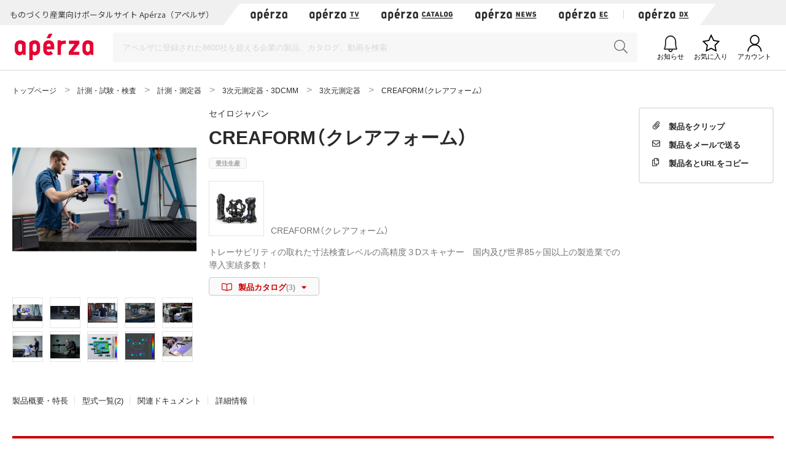

--- FILE ---
content_type: text/html;charset=UTF-8
request_url: https://www.aperza.com/ja/d/s/%E3%82%BB%E3%82%A4%E3%83%AD%E3%82%B8%E3%83%A3%E3%83%91%E3%83%B3/172823.html
body_size: 52621
content:
<!doctype html>
<html xmlns="http://www.w3.org/1999/xhtml"
      lang="ja">
<head>
 <script type="text/javascript" src="https://web.aperza.com/aw.js"></script>
 <script type="text/javascript" src="https://dmp.im-apps.net/pms/xl0YwZjA/pmt.js"></script>
 <meta charset="utf-8" />
 <meta http-equiv="Pragma" content="no-cache" />
 <meta http-equiv="Cache-Control" content="no-cache" />
 <meta http-equiv="X-UA-Compatible" content="IE=edge" />
 <meta name="viewport" content="width=device-width, initial-scale=1" />
 <meta name="format-detection" content="telephone=no" />
 <meta name="copyright" content="Aperza inc" />
 <meta name="Targeted Geographic Area" content="Japan" />
 <meta name="coverage" content="Japan" />
 <meta name="rating" content="general" />
 <meta name="content-language" content="ja" />
 
 
    <meta name="robots" content="index,follow" />
 
 <meta property="og:site_name" content="Apérza（アペルザ） | ものづくり産業向けポータル" />
 <meta property="og:locale" content="ja_JP" />
 <meta property="og:locale:alternate" content="en_US" />
 <meta property="og:type" content="website" />
 <meta property="fb:app_id" content="565340070335172" />
 <meta property="og:url" content="https://www.aperza.com/ja/d/s/%E3%82%BB%E3%82%A4%E3%83%AD%E3%82%B8%E3%83%A3%E3%83%91%E3%83%B3/172823.html" />
 <meta name="twitter:card" content="summary_large_image" />
 <link rel="shortcut icon" href="https://static.aperza.com/common/images/aperza2022/favicon/favicon.ico" />
 <link rel="apple-touch-icon" sizes="76x76" href="https://static.aperza.com/common/images/aperza2022/apple-touch-icon/apple-touch-icon-76x76.png" />
 <link rel="apple-touch-icon" sizes="120x120" href="https://static.aperza.com/common/images/aperza2022/apple-touch-icon/apple-touch-icon-120x120.png" />
 <link rel="apple-touch-icon" sizes="152x152" href="https://static.aperza.com/common/images/aperza2022/apple-touch-icon/apple-touch-icon-152x152.png" />
 <link rel="apple-touch-icon" sizes="167x167" href="https://static.aperza.com/common/images/aperza2022/apple-touch-icon/apple-touch-icon-167x167.png" />
 <link rel="apple-touch-icon" sizes="180x180" href="https://static.aperza.com/common/images/aperza2022/apple-touch-icon/apple-touch-icon-180x180.png" />
 <link href="https://fonts.googleapis.com/css?family=Lato:400,700" rel="stylesheet" />
 <link rel="stylesheet" type="text/css" href="https://static.aperza.com/common/css/font-awesome.min.css" />

 
 <head>
    <title>CREAFORM（クレアフォーム） - セイロジャパン | Apérza（アペルザ） | ものづくり産業向けポータル</title>
    <meta name="description"
          content="セイロジャパン CREAFORM（クレアフォーム）の製品情報です。CREAFORM（クレアフォーム）シリーズはカナダで開発製造されている、高精度３Dスキャナー／３次元測定器及び、ソフトウェアです。開発／製造はカナダ、国内では東京と千葉にサポートセンター／修理校正施設を完備しております。なお親会社米国のAMETEK,Inc（NYSE上場）です。
2002年の創業以来、製造業を中心として日本国内を含め世界85ヶ国で6000台以上の納入実績があります。
導入企業は自動車、航空宇宙、電機、電力、インフラ、ヘルスケア、文化財など多岐にわたります。
 | Apérza（アペルザ）は、ものづくり産業向けに特化したポータルサイトです。ものづくりや研究開発に携わる技術者の情報収集、比較選定、調達購買をワンストップで支援します。技術者の役に立つ情報を、カタログ・動画・記事など様々な形式で提供し、新しい製品や技術との出会いを提供します。"/>
    <meta property="og:title"
          content="CREAFORM（クレアフォーム） - セイロジャパン | Apérza（アペルザ） | ものづくり産業向けポータル"/>
    <meta property="og:description"
          content="セイロジャパン CREAFORM（クレアフォーム）の製品情報です。CREAFORM（クレアフォーム）シリーズはカナダで開発製造されている、高精度３Dスキャナー／３次元測定器及び、ソフトウェアです。開発／製造はカナダ、国内では東京と千葉にサポートセンター／修理校正施設を完備しております。なお親会社米国のAMETEK,Inc（NYSE上場）です。
2002年の創業以来、製造業を中心として日本国内を含め世界85ヶ国で6000台以上の納入実績があります。
導入企業は自動車、航空宇宙、電機、電力、インフラ、ヘルスケア、文化財など多岐にわたります。
 | Apérza（アペルザ）は、ものづくり産業向けに特化したポータルサイトです。ものづくりや研究開発に携わる技術者の情報収集、比較選定、調達購買をワンストップで支援します。技術者の役に立つ情報を、カタログ・動画・記事など様々な形式で提供し、新しい製品や技術との出会いを提供します。"/>
    <meta property="og:image" content="https://static.aperza.com/common/images/aperza2022/ogp/logo.png"/>
    <meta property="keywords" content="Apérza, アペルザ, 製造業, ものづくり, 生産設備, 間接材, 生産財, 産業用, FA, 制御機器, 機械部品, 電子部品, 半導体, 製造装置, 工作機械, 計測, 試験, 検査, 工具, ロボット, IoT, EC, 通販, カタログ, セイロジャパン, CREAFORM（クレアフォーム）"/>
    
    <link rel="stylesheet" type="text/css" href="https://static.aperza.com/www/css/aperza-search_apz2022.css"/>
    <link rel="stylesheet" type="text/css"
          href="https://static.aperza.com/www/css/search.layouts_apz2022.css"/>
    <link rel="stylesheet" type="text/css"
          href="https://static.aperza.com/www/css/search.modules_apz2022.css"/>
    <link rel="stylesheet" type="text/css"
          href="https://static.aperza.com/common/css/font-awesome.min.css"/>

    
    <style>
    .inactive{
      opacity:0.3;
      pointer-events : none;
    }
    .search_seriesDetail_format_row .liquidImg {
      width: 77px;
      height: auto;
    }

    .th_center {
    	text-align:center;
    }
@media only screen and (min-width: 768px) {
.search_seriesDetail_format .search_seriesDetail_format_tableBlock .search_seriesDetail_format_table .search_seriesDetail_format_price {
    width: 80px;
    padding-left: 22px;
    text-align: center;
}
.search_seriesDetail_format .search_seriesDetail_format_tableBlock .search_seriesDetail_format_table .search_seriesDetail_format_ship {
    width: 60px;
    padding-left: 12px;
    text-align: center;
}
}


    </style>
    
    <script type="text/javascript">
    /*<![CDATA[>*/
      window.dataLayer = window.dataLayer || [];
      dataLayer.push({
        'td-parts-ini'                  : new Array('search/search'),
        'td-obj.action'                 : "",

        'td-obj.session_id'             : "7248A3C5742DEA4AD210BC0C7EF8CCEE",
        'td-obj.member_id'              : "",
        'td-obj.member_type'            : "",
        'td-obj.buyer_contact_id'       : "",
        'td-obj.buyer_approval_flag'    : "",

        'td-obj.obj_company_id'         : "a5f1e285-0a1d-4270-b173-41cb7c8fd69a",
        'td-obj.obj_company_name'       : "\u30BB\u30A4\u30ED\u30B8\u30E3\u30D1\u30F3",
        'td-obj.obj_company_type'       : "20",
        'td-obj.obj_company_contract_id' : "",
        'td-obj.obj_manufacturer_brand_id' : "2046",

        'td-obj.obj_seller_contact_id'  : "",
        'td-obj.obj_ec_contact_id'      : "",
        'td-obj.obj_ec_shop_name'       : "",

        'td-obj.obj_product_id'         : "e06191db7609511b3c59889804ec2df37b2a9f84",
        'td-obj.obj_product_category'   : "\u8A08\u6E2C\u30FB\u8A66\u9A13\u30FB\u691C\u67FB \u8A08\u6E2C\u30FB\u6E2C\u5B9A\u5668 3\u6B21\u5143\u6E2C\u5B9A\u5668\u30FB3DCMM 3\u6B21\u5143\u6E2C\u5B9A\u5668",
        'td-obj.obj_product_type'       : "1",
        'td-obj.obj_product_parent_id'  : "",
        'td-obj.obj_product_category_1_id' : "7",
        'td-obj.obj_product_category_2_id' : "69",
        'td-obj.obj_product_category_3_id' : "709",
        'td-obj.obj_product_category_4_id' : "1897",

        'td-obj.search_elapsed_time'    : "",
        'td-obj.search_hits'            : "",
        'td-obj.exact_match_hits'       : "",
        'td-obj.search_type'            : "",
        'td-obj.search_box_area'        : "",
        'td-obj.search_query'           : "",
        'td-obj.search_category'        : "",
        'td-obj.search_manufacturer'    : "",
        'td-obj.search_supplier'        : "",
        'td-obj.search_series'          : "",
        'td-obj.search_page_num'        : "",
        'td-obj.search_sort_key'        : "",
        'td-obj.search_sort_order'      : "",
        'td-obj.search_result_limit'    : "",
        'td-obj.search_item_list'       : "",

        'td-obj.ui_lang'                : "ja",
        'ui_lang'                       : "ja"
      });
      /*]]>*/
    </script>

    
    <script type="text/javascript">
        /*<![CDATA[>*/
          tdDataLayer = window.dataLayer[0] || {};
          tdDataLayer['ad.product_model_id'] = "e06191db7609511b3c59889804ec2df37b2a9f84";
          tdDataLayer['ad.manufacturer_company_id'] = "a5f1e285-0a1d-4270-b173-41cb7c8fd69a",
          tdDataLayer['ad.product_category_1_id'] = "7",
          tdDataLayer['ad.product_category_2_id'] = "69",
          tdDataLayer['ad.product_category_3_id'] = "709",
          tdDataLayer['ad.product_category_4_id'] = "1897"
          /*]]>*/
    </script>

</head>

 
 <script type="aperza_preview"><!-- This tag will be processed by com.aperza.common.web.thymeleaf.PreviewScriptProcessor --></script>

 
 
    
    <link rel="canonical" href="https://www.aperza.com/ja/d/s/%E3%82%BB%E3%82%A4%E3%83%AD%E3%82%B8%E3%83%A3%E3%83%91%E3%83%B3/172823.html">
    <link rel="alternate" hreflang="ja" href="https://www.aperza.com/ja/d/s/%E3%82%BB%E3%82%A4%E3%83%AD%E3%82%B8%E3%83%A3%E3%83%91%E3%83%B3/172823.html">
    <link rel="alternate" hreflang="en" href="https://www.aperza.com/en/d/s/%E3%82%BB%E3%82%A4%E3%83%AD%E3%82%B8%E3%83%A3%E3%83%91%E3%83%B3/172823.html">
    <link rel="alternate" hreflang="x-default" href="https://www.aperza.com/ja/d/s/%E3%82%BB%E3%82%A4%E3%83%AD%E3%82%B8%E3%83%A3%E3%83%91%E3%83%B3/172823.html">


 <script>
/*<![CDATA[*/
    if (window.APERZA) {
        window.APERZA.locale = "ja"
    } else {
        window.APERZA = {
            locale: "ja"
        }
    }
/*]]*/
</script>

    
    

    <style>
    img {
        opacity: 1;
        transition: opacity 0.3s;
    }

    img[data-src] {
        opacity: 0;
    }
    </style>
 
</head>
<body>
  
		<!-- Google Tag Manager -->
		<noscript>
			<iframe src="//www.googletagmanager.com/ns.html?id=GTM-T3FXPP"
				height="0" width="0" style="display: none; visibility: hidden"></iframe>
		</noscript>
		<!-- End Google Tag Manager -->
	
  
  
    <div id="aperza-header"></div>
  

  
    <div class="container liquid-container view-searchResult">
        <div id="breadCrumb">
            <ol class="breadCrumb" vocab="https://schema.org/" typeof="BreadcrumbList" style="transition-timing-function: cubic-bezier(0.1, 0.57, 0.1, 1); transition-duration: 0ms; transform: translate(0px, 0px) translateZ(0px);">
                <li property="itemListElement" typeof="ListItem">
                    <a property="item" typeof="WebPage" href="https://www.aperza.com/ja/">
                        <span property="name">トップページ</span>
                    </a>
                    <meta property="position" content="1">
                </li>
                
                
                
                <li property="itemListElement" typeof="ListItem">
                    
                    
                    
                    
                    
                    
                    <a property="item" typeof="WebPage" href="https://www.aperza.com/ja/c/1/%E8%A8%88%E6%B8%AC%E3%83%BB%E8%A9%A6%E9%A8%93%E3%83%BB%E6%A4%9C%E6%9F%BB/7/index.html">
                        <span property="name">計測・試験・検査</span>
                    </a>
                    
                    
                    
                    
                    
                    <meta property="position" content="2">
                </li>
                
                <li property="itemListElement" typeof="ListItem">
                    
                    
                    
                    
                    
                    
                    <a property="item" typeof="WebPage" href="https://www.aperza.com/ja/c/2/%E8%A8%88%E6%B8%AC%E3%83%BB%E6%B8%AC%E5%AE%9A%E5%99%A8/7/69/index.html">
                        <span property="name">計測・測定器</span>
                    </a>
                    
                    
                    
                    
                    
                    <meta property="position" content="3">
                </li>
                
                <li property="itemListElement" typeof="ListItem">
                    
                    
                    
                    
                    
                    <span property="name">3次元測定器・3DCMM</span>
                    
                    
                    
                    <meta property="position" content="4">
                </li>
                
                <li property="itemListElement" typeof="ListItem">
                    
                    
                    
                    
                    
                    <span property="name">3次元測定器</span>
                    
                    
                    
                    <meta property="position" content="5">
                </li>
                
                
                
                
                <li property="itemListElement" typeof="ListItem">
                    <span property="name">CREAFORM（クレアフォーム）</span>
                    <meta property="position" content="6">
                </li>
                
            </ol>
        </div><!-- /#breadCrumb -->
    </div>

    <div class="container liquid-container view-searchResult">
        
<div class="layout-productDetailTopColumns">
    <div class="image col">
        <div class="module-productImageViewer">

            <div class="selectedImage">
                <img src="https://static.aperza.com/320x-/img/series/0f5745447dd7bf434df98206cc9bc95d52744464/2046/e06191db7609511b3c59889804ec2df37b2a9f84/1da41b33-bcad-4567-9fb8-d38a222e568f.JPG"
                     alt=""
                     onerror="&#39;this.src=\&#39;&#39; + &quot;https:\/\/static.aperza.com\/common\/images\/img_no_image.svg&quot; + &#39;\&#39;;&#39;" data-large="https://static.aperza.com/320x-/img/series/0f5745447dd7bf434df98206cc9bc95d52744464/2046/e06191db7609511b3c59889804ec2df37b2a9f84/1da41b33-bcad-4567-9fb8-d38a222e568f.JPG"/>

                
            </div>

            
            <div class="thumbnails">
                <!-- There is an image values -->
                <div class="thumbnail">

                    <img src="https://static.aperza.com/320x-/img/series/0f5745447dd7bf434df98206cc9bc95d52744464/2046/e06191db7609511b3c59889804ec2df37b2a9f84/1da41b33-bcad-4567-9fb8-d38a222e568f.JPG"
                         onerror="&#39;this.src=\&#39;&#39; + &quot;https:\/\/static.aperza.com\/common\/images\/img_no_image.svg&quot; + &#39;\&#39;;&#39;"/>
                </div>
                <div class="thumbnail">

                    <img src="https://static.aperza.com/320x-/img/series/0f5745447dd7bf434df98206cc9bc95d52744464/2046/e06191db7609511b3c59889804ec2df37b2a9f84/b6ce4969-2e36-4b33-ad7f-e27dd55d857a.JPG"
                         onerror="&#39;this.src=\&#39;&#39; + &quot;https:\/\/static.aperza.com\/common\/images\/img_no_image.svg&quot; + &#39;\&#39;;&#39;"/>
                </div>
                <div class="thumbnail">

                    <img src="https://static.aperza.com/320x-/img/series/0f5745447dd7bf434df98206cc9bc95d52744464/2046/e06191db7609511b3c59889804ec2df37b2a9f84/a648750d-4e5d-40d4-b33d-14075d0a4413.JPG"
                         onerror="&#39;this.src=\&#39;&#39; + &quot;https:\/\/static.aperza.com\/common\/images\/img_no_image.svg&quot; + &#39;\&#39;;&#39;"/>
                </div>
                <div class="thumbnail">

                    <img src="https://static.aperza.com/320x-/img/series/0f5745447dd7bf434df98206cc9bc95d52744464/2046/e06191db7609511b3c59889804ec2df37b2a9f84/43f53375-739f-441a-8e27-acbc1c84a873.jpg"
                         onerror="&#39;this.src=\&#39;&#39; + &quot;https:\/\/static.aperza.com\/common\/images\/img_no_image.svg&quot; + &#39;\&#39;;&#39;"/>
                </div>
                <div class="thumbnail">

                    <img src="https://static.aperza.com/320x-/img/series/0f5745447dd7bf434df98206cc9bc95d52744464/2046/e06191db7609511b3c59889804ec2df37b2a9f84/008a2f5a-9d07-46af-97a1-2ea5c9d23dbd.JPG"
                         onerror="&#39;this.src=\&#39;&#39; + &quot;https:\/\/static.aperza.com\/common\/images\/img_no_image.svg&quot; + &#39;\&#39;;&#39;"/>
                </div>
                <div class="thumbnail">

                    <img src="https://static.aperza.com/320x-/img/series/0f5745447dd7bf434df98206cc9bc95d52744464/2046/e06191db7609511b3c59889804ec2df37b2a9f84/f730c95c-4b3a-44ae-809a-2f25086e8dbe.JPG"
                         onerror="&#39;this.src=\&#39;&#39; + &quot;https:\/\/static.aperza.com\/common\/images\/img_no_image.svg&quot; + &#39;\&#39;;&#39;"/>
                </div>
                <div class="thumbnail">

                    <img src="https://static.aperza.com/320x-/img/series/0f5745447dd7bf434df98206cc9bc95d52744464/2046/e06191db7609511b3c59889804ec2df37b2a9f84/e4a43df5-24ad-49ea-9c26-a92d9df4f163.JPG"
                         onerror="&#39;this.src=\&#39;&#39; + &quot;https:\/\/static.aperza.com\/common\/images\/img_no_image.svg&quot; + &#39;\&#39;;&#39;"/>
                </div>
                <div class="thumbnail">

                    <img src="https://static.aperza.com/320x-/img/series/0f5745447dd7bf434df98206cc9bc95d52744464/2046/e06191db7609511b3c59889804ec2df37b2a9f84/8446140b-ad8a-4793-8bc7-53edd557fbbc.png"
                         onerror="&#39;this.src=\&#39;&#39; + &quot;https:\/\/static.aperza.com\/common\/images\/img_no_image.svg&quot; + &#39;\&#39;;&#39;"/>
                </div>
                <div class="thumbnail">

                    <img src="https://static.aperza.com/320x-/img/series/0f5745447dd7bf434df98206cc9bc95d52744464/2046/e06191db7609511b3c59889804ec2df37b2a9f84/f99399c9-6a11-474b-825a-199eac2d6dd5.jpg"
                         onerror="&#39;this.src=\&#39;&#39; + &quot;https:\/\/static.aperza.com\/common\/images\/img_no_image.svg&quot; + &#39;\&#39;;&#39;"/>
                </div>
                <div class="thumbnail">

                    <img src="https://static.aperza.com/320x-/img/series/0f5745447dd7bf434df98206cc9bc95d52744464/2046/e06191db7609511b3c59889804ec2df37b2a9f84/b07d114b-50ee-40b7-91e8-c561f7263ecc.jpg"
                         onerror="&#39;this.src=\&#39;&#39; + &quot;https:\/\/static.aperza.com\/common\/images\/img_no_image.svg&quot; + &#39;\&#39;;&#39;"/>
                </div>

                
                
            </div>
        </div>
        
    </div>
    <div class="information col">
        <p class="companyName">
            
                
                
                    <a href="/ja/mfr/%E3%82%BB%E3%82%A4%E3%83%AD%E3%82%B8%E3%83%A3%E3%83%91%E3%83%B3/12501/index.html">セイロジャパン</a>
                
            
            <span class="sh officialInfo label" tip-content="この情報はメーカー企業が認定している公式情報です。">メーカー公式情報</span>
        </p>

        
        <h1 class="titleXL mb-10">CREAFORM（クレアフォーム）</h1>
        
        
        

        

        <div class="productTags">
            
            
            
            <span class="tag">受注生産</span>
        </div>

        <div class="brandLogo">
            <img src="https://static.aperza.com/100x-/img/series/0f5745447dd7bf434df98206cc9bc95d52744464/2046/e06191db7609511b3c59889804ec2df37b2a9f84/07afabf7-7a92-40f5-bdce-1beb07dc292b.png">
        	<span>CREAFORM（クレアフォーム）</span>
        </div>        

        <p class="catchCopy">トレーサビリティの取れた寸法検査レベルの高精度３Dスキャナー　国内及び世界85ヶ国以上の製造業での導入実績多数！</p>
        

        <div class="documentButtons">
		<button class="sh dl btn js-toggleDownloadList">
			<span class="sh small icn icon-bookBlue inline left"></span>
			<span>製品カタログ</span><span class="documentCount">(3)</span>
			<i class="fa fa-caret-down inline right" aria-hidden="true"></i>

		</button>
		<div class="documentDownloadList" style="display: table; position: relative; top: -10px;">
			<ul>
				<li>
					
					<a class="td-inview td-click"
					   target="_self"
					   data-ev_company_contract_id="10003805" data-ev_manufacturer_brand_id="2046" data-ev_company_type="10" data-ev_company_name="セイロジャパン" data-ev_company_id="3805" data-ev_document_id="492f10c8880ef0245c92a6d09d61a3058e0c8e91-ja" data-ev_document_type="CATALOG" data-ev_catalog_id="48633" href="https://www.aperza.com/catalog/page/3805/48633">CREAFORM（クレアフォーム） MetraSCAN3D ＆ HANDYPROBE NEXT_カタログ(2.2 MB | 日本語)</a>
				</li>
				<li>
					
					<a class="td-inview td-click"
					   target="_self"
					   data-ev_company_contract_id="10003805" data-ev_manufacturer_brand_id="2046" data-ev_company_type="10" data-ev_company_name="セイロジャパン" data-ev_company_id="3805" data-ev_document_id="b82c7f456415901c77398f0146b7b84481d99b90-ja" data-ev_document_type="CATALOG" data-ev_catalog_id="10873" href="https://www.aperza.com/catalog/page/3805/10873">セイロジャパン　会社案内(2.2 MB | 日本語)</a>
				</li>
				<li>
					
					<a class="td-inview td-click"
					   target="_self"
					   data-ev_company_contract_id="10003805" data-ev_manufacturer_brand_id="2046" data-ev_company_type="10" data-ev_company_name="セイロジャパン" data-ev_company_id="3805" data-ev_document_id="f58116eaa9fc2a6627e1f57159b142b20eafe5c5-ja" data-ev_document_type="CATALOG" data-ev_catalog_id="48412" href="https://www.aperza.com/catalog/page/3805/48412">HandySCAN3D ❘ BLACK Series　＜高精度0.025mm(2σ)＞(2.5 MB | 日本語)</a>
				</li>
			</ul>
		</div>

		
		
	</div>


        
    </div>

    
    <div class="action col">
        


        <div class="clipWrapper">
            <div class="react-clip"
                 id='clip-component'
                 data-service-id="3"
                 data-contents-type="6"
                 data-contents-detail-type="0" data-menu-type="side" data-clip-title="CREAFORM（クレアフォーム）" data-clip-url="https://www.aperza.com/d/r/series/172823/index.html" data-clip-image-url="https://static.aperza.com/img/series/0f5745447dd7bf434df98206cc9bc95d52744464/2046/e06191db7609511b3c59889804ec2df37b2a9f84/1da41b33-bcad-4567-9fb8-d38a222e568f.JPG"
            ></div>
        </div>
    </div>
</div>

        
<div class="mod_modelDetailInsideLink">
    <ul>
        <li><a href="#seriesDescription">製品概要・特長</a></li>
        
        <li><a href="#seriesModels">型式一覧(2)</a></li>
        <li><a href="#productModelDocuments">関連ドキュメント</a></li>
        <li><a href="#seriesDetails">詳細情報</a></li>
    </ul>
</div>

        
    <div id="seriesDescription" class="layout-searchModelNumber-summary">
        <h2 class="titleL titleL-TB-penetrate"><span>CREAFORM（クレアフォーム）の製品概要</span></h2>
        <p class="lead">トレーサビリティの取れた寸法検査レベルの高精度３Dスキャナー　国内及び世界85ヶ国以上の製造業での導入実績多数！</p>
        <p class="description">CREAFORM（クレアフォーム）シリーズはカナダで開発製造されている、高精度３Dスキャナー／３次元測定器及び、ソフトウェアです。開発／製造はカナダ、国内では東京と千葉にサポートセンター／修理校正施設を完備しております。なお親会社米国のAMETEK,Inc（NYSE上場）です。<br />2002年の創業以来、製造業を中心として日本国内を含め世界85ヶ国で6000台以上の納入実績があります。<br />導入企業は自動車、航空宇宙、電機、電力、インフラ、ヘルスケア、文化財など多岐にわたります。</p>

        <p class="subLead">この製品の利用用途</p>
        <p class="description">＜CREAFORM（クレアフォーム）シリーズ活用用途＞<br />・現物と３DCADとの比較検査<br />測定データと３DCADとの形状比較検査<br /><br />・現物から解析用３Dデータの取得<br />現物をスキャンしたデータを、流体解析や構造解析に渡し、<br />精度の高いシミュレーションがを行うことができます。<br /><br />・摩耗検査<br />新品の測定データと、使用後の測定データを比較した金型や部品の摩耗検査<br /><br />・現物からのリバースエンジニアリング<br />図面のない現物を３Dスキャンしリバースエンジニアリングすることが可能です。<br />古い部品や金型、手仕上げした形状、図面が手に入らないものの、３Dデータを作成することができます。<br /><br />＜具体的な活用事例＞<br />・切削部品のスキャンデータと３DCADデータの形状比較検査<br />・金型スキャンデータと３DCADデータの形状比較検査<br />・使用前と使用後の部品や金型比較による摩耗検査<br />・手仕上げした木型形状のリバースエンジニアリング<br />・プレス成形品のスキャンデータからスプリングバックを修正<br />・自動車やバイクのカスタムパーツ開発<br />・航空機の非破壊検査<br />その他多数・・</p>
    </div>

        
<div class="layout-searchModelNumber-feature">
	<h2 class="titleL titleL-TB-penetrate"><span>CREAFORM（クレアフォーム）の製品特長</span></h2>
       
	
		<p class="lead">トレーサビリティが確保された高精度３Dスキャナー・３次元測定器</p>
		<div class="feature">
			<p class="description">＜CREAFORM（クレアフォーム）シリーズの特長＞<br />・携帯性<br />ハンディタイプを中心に持ち運びできる３Dスキャナー及び３次元測定器を開発しております<br /><br />・高精度／信頼性<br />CREAFORM（クレアフォームは全て製品のトレーサビリティ体系図を公開しております。<br />また最新機種では「ISO17025」の認証と「VDI/VDE2634パート３規格」に基づく精度検証を行っております。<br /><br />・汎用性<br />様々なワークサイズや材質に対応できる汎用性を備えております<br /><br />・独自のソフトウェア<br />使い勝手のよい検査・リバースモデリング用のソフトウェアを開発提供しています。</p>
			<div class="media">
				<iframe width="560" height="315" src="https://www.youtube.com/embed/HKRCL42BCQM" frameborder="0" allowfullscreen=""></iframe>
				
			</div>
       </div>
	
</div>

        


        
<div id="seriesModels" class="layout-searchModelNumber-modelNumberList">
    
    <h2 class="titleL titleL-TB-penetrate" name="searchResult_num" id="searchResult_num" data-id="172823">
        <span>CREAFORM（クレアフォーム）の 型式一覧</span>
        <span>(2件)</span></h2>
    <div class="module-modelListTable">
        <table>
            <tbody class="js_modelTablePC">
            <tr>
                <th>写真</th>
                <th>型式</th>
                <th>型式名/説明</th>


                
                
                  
                  <th>最安値</th>
                  <th>販売元</th>
                
            </tr>
            
    
        <tr class="seriesTable-body models_row" >
            <td>
                <img src="https://static.aperza.com/img/series/0f5745447dd7bf434df98206cc9bc95d52744464/2046/b522cd53d1ae4c35d765542f5d5ae22386e1ae04/89ec258f-bb4d-4c9b-b99d-6055bc327ff8.JPG" alt="" class="liquidImg"  onerror="&#39;this.src=\&#39;&#39; + &quot;https:\/\/static.aperza.com\/common\/images\/img_no_image.svg&quot; + &#39;\&#39;;&#39;" />
                
            </td>
            <td class="td-searchSeries-detail-table-seriesNumber">

                
                
                    <a class="td-inview" data-ev_company_name="セイロジャパン" data-ev_company_id="2046" data-ev_company_type="20" data-ev_product_id="b522cd53d1ae4c35d765542f5d5ae22386e1ae04" data-ev_product_category="計測・試験・検査 計測・測定器 3次元測定器・3DCMM 3次元測定器" data-ev_product_type="2" data-ev_product_parent_id="e06191db7609511b3c59889804ec2df37b2a9f84" href="/ja/d/m/%E3%82%BB%E3%82%A4%E3%83%AD%E3%82%B8%E3%83%A3%E3%83%91%E3%83%B3/CREAFORM%28%E3%82%AF%E3%83%AC%E3%82%A2%E3%83%95%E3%82%A9%E3%83%BC%E3%83%A0%29%20METRASCAN3D%26HANDYPROBE/3016954610.html"
                    >CREAFORM(クレアフォーム) METRASCAN3D&amp;HANDYPROBE</a>
                
            </td>

            <td class="td-searchSeries-detail-table-explanation">
                CREAFORM(クレアフォーム) MetraSCAN＆HandyPROBE
                <br />
                自動車1台も高精度に計測可能！　３Dスキャナーとタッチ計測の組み合わせが可能な３次元測定器

M…
                <br />

                
                
                    (<a data-ev_company_name="セイロジャパン" data-ev_company_id="2046" data-ev_company_type="20" data-ev_product_id="b522cd53d1ae4c35d765542f5d5ae22386e1ae04" data-ev_product_category="計測・試験・検査 計測・測定器 3次元測定器・3DCMM 3次元測定器" data-ev_product_type="2" data-ev_product_parent_id="e06191db7609511b3c59889804ec2df37b2a9f84" href="/ja/d/m/%E3%82%BB%E3%82%A4%E3%83%AD%E3%82%B8%E3%83%A3%E3%83%91%E3%83%B3/CREAFORM%28%E3%82%AF%E3%83%AC%E3%82%A2%E3%83%95%E3%82%A9%E3%83%BC%E3%83%A0%29%20METRASCAN3D%26HANDYPROBE/3016954610.html">型式詳細を見る</a>)
            </td>

            
            
                <td class="txt-bold align-right">

                    <div class="overlay-trigger">
                      
                    </div>
                    -
                </td>
            

                <td class="td-searchSeries-detail-table-supplierInfo">
                この型式の販売元は登録されていません
                
                
            </td>

            
            
        </tr>
    
        <tr class="seriesTable-body models_row" >
            <td>
                <img src="https://static.aperza.com/img/series/0f5745447dd7bf434df98206cc9bc95d52744464/2046/e3e2bd8676e917f1c323473e021b3b69216de266/a4ad3f15-aab2-4408-b113-9893f3efdd42.jpg" alt="" class="liquidImg"  onerror="&#39;this.src=\&#39;&#39; + &quot;https:\/\/static.aperza.com\/common\/images\/img_no_image.svg&quot; + &#39;\&#39;;&#39;" />
                
            </td>
            <td class="td-searchSeries-detail-table-seriesNumber">

                
                
                    <a class="td-inview" data-ev_company_name="セイロジャパン" data-ev_company_id="2046" data-ev_company_type="20" data-ev_product_id="e3e2bd8676e917f1c323473e021b3b69216de266" data-ev_product_category="計測・試験・検査 計測・測定器 3次元測定器・3DCMM 3次元測定器" data-ev_product_type="2" data-ev_product_parent_id="e06191db7609511b3c59889804ec2df37b2a9f84" href="/ja/d/m/%E3%82%BB%E3%82%A4%E3%83%AD%E3%82%B8%E3%83%A3%E3%83%91%E3%83%B3/CREAFORM%28%E3%82%AF%E3%83%AC%E3%82%A2%E3%83%95%E3%82%A9%E3%83%BC%E3%83%A0%29HANDYSCAN%20BLACK/3016954609.html"
                    >CREAFORM(クレアフォーム)HANDYSCAN BLACK</a>
                
            </td>

            <td class="td-searchSeries-detail-table-explanation">
                CREAFORM（クレアフォーム）HandySCAN BLACK
                <br />
                「クレアフォーム HandySCAN BLACK」はハンディタイプの３Dスキャナーで、
360度表…
                <br />

                
                
                    (<a data-ev_company_name="セイロジャパン" data-ev_company_id="2046" data-ev_company_type="20" data-ev_product_id="e3e2bd8676e917f1c323473e021b3b69216de266" data-ev_product_category="計測・試験・検査 計測・測定器 3次元測定器・3DCMM 3次元測定器" data-ev_product_type="2" data-ev_product_parent_id="e06191db7609511b3c59889804ec2df37b2a9f84" href="/ja/d/m/%E3%82%BB%E3%82%A4%E3%83%AD%E3%82%B8%E3%83%A3%E3%83%91%E3%83%B3/CREAFORM%28%E3%82%AF%E3%83%AC%E3%82%A2%E3%83%95%E3%82%A9%E3%83%BC%E3%83%A0%29HANDYSCAN%20BLACK/3016954609.html">型式詳細を見る</a>)
            </td>

            
            
                <td class="txt-bold align-right">

                    <div class="overlay-trigger">
                      
                    </div>
                    -
                </td>
            

                <td class="td-searchSeries-detail-table-supplierInfo">
                この型式の販売元は登録されていません
                
                
            </td>

            
            
        </tr>
    

            </tbody>
        </table>
        <div class="td-searchSeries-Table-more">
            <input id="itemColumnView" type="hidden" value="false">
            
        </div>
    </div>
    <div class="module-modelListTableSP">
        <table>
            <tbody class="js_modelTableTB">
            

    
        <tr>
            <td>
                <img src="https://static.aperza.com/img/series/0f5745447dd7bf434df98206cc9bc95d52744464/2046/b522cd53d1ae4c35d765542f5d5ae22386e1ae04/89ec258f-bb4d-4c9b-b99d-6055bc327ff8.JPG" alt="" class="liquidImg"  onerror="&#39;this.src=\&#39;&#39; + &quot;https:\/\/static.aperza.com\/common\/images\/img_no_image.svg&quot; + &#39;\&#39;;&#39;" />
                
            </td>
            <td class="td-searchSeries-detail-table-seriesNumber-SP">
                
                
                    <a class="td-inview" data-ev_company_name="セイロジャパン" data-ev_company_id="2046" data-ev_company_type="20" data-ev_product_id="b522cd53d1ae4c35d765542f5d5ae22386e1ae04" data-ev_product_category="計測・試験・検査 計測・測定器 3次元測定器・3DCMM 3次元測定器" data-ev_product_type="2" data-ev_product_parent_id="e06191db7609511b3c59889804ec2df37b2a9f84" href="/ja/d/m/%E3%82%BB%E3%82%A4%E3%83%AD%E3%82%B8%E3%83%A3%E3%83%91%E3%83%B3/CREAFORM%28%E3%82%AF%E3%83%AC%E3%82%A2%E3%83%95%E3%82%A9%E3%83%BC%E3%83%A0%29%20METRASCAN3D%26HANDYPROBE/3016954610.html"
                    >CREAFORM(クレアフォーム) METRASCAN3D&amp;HANDYPROBE</a>
                



                <span>

                  

                  -
              </span>

                <span>
                    
                    
                        
                        この型式の販売元は登録されていません
                        
                        
                    
                </span>
            </td>
        </tr>
    
        <tr>
            <td>
                <img src="https://static.aperza.com/img/series/0f5745447dd7bf434df98206cc9bc95d52744464/2046/e3e2bd8676e917f1c323473e021b3b69216de266/a4ad3f15-aab2-4408-b113-9893f3efdd42.jpg" alt="" class="liquidImg"  onerror="&#39;this.src=\&#39;&#39; + &quot;https:\/\/static.aperza.com\/common\/images\/img_no_image.svg&quot; + &#39;\&#39;;&#39;" />
                
            </td>
            <td class="td-searchSeries-detail-table-seriesNumber-SP">
                
                
                    <a class="td-inview" data-ev_company_name="セイロジャパン" data-ev_company_id="2046" data-ev_company_type="20" data-ev_product_id="e3e2bd8676e917f1c323473e021b3b69216de266" data-ev_product_category="計測・試験・検査 計測・測定器 3次元測定器・3DCMM 3次元測定器" data-ev_product_type="2" data-ev_product_parent_id="e06191db7609511b3c59889804ec2df37b2a9f84" href="/ja/d/m/%E3%82%BB%E3%82%A4%E3%83%AD%E3%82%B8%E3%83%A3%E3%83%91%E3%83%B3/CREAFORM%28%E3%82%AF%E3%83%AC%E3%82%A2%E3%83%95%E3%82%A9%E3%83%BC%E3%83%A0%29HANDYSCAN%20BLACK/3016954609.html"
                    >CREAFORM(クレアフォーム)HANDYSCAN BLACK</a>
                



                <span>

                  

                  -
              </span>

                <span>
                    
                    
                        
                        この型式の販売元は登録されていません
                        
                        
                    
                </span>
            </td>
        </tr>
    

            </tbody>
        </table>
        <div class="td-searchSeries-Table-more">
            
        </div>
    </div>
    
</div>

        
<div>
    <div class="layout-searchModelNumber-documents" id="productModelDocuments">
		<h2 class="titleL titleL-TB-penetrate">CREAFORM（クレアフォーム）の関連ドキュメント</h2>
		
	<table class="sh basic table mb-20">
	    <tbody>
	    
	        
	        <tr>
	            <th><span class="sh small icn icon-bookGray mr-5"></span><span>製品カタログ</span></th>
	
	            

	            
	             <td>
	                 <p>
	                     <a class="td-click td-inview"
							target="_self" data-ev_company_contract_id="10003805" data-ev_catalog_id="48633" data-ev_document_id="492f10c8880ef0245c92a6d09d61a3058e0c8e91-ja" data-ev_document_type="CATALOG" data-ev_manufacturer_brand_id="2046" data-ev_company_type="10" data-ev_company_name="セイロジャパン" data-ev_company_id="a5f1e285-0a1d-4270-b173-41cb7c8fd69a" href="https://www.aperza.com/catalog/page/3805/48633">
	                         CREAFORM（クレアフォーム） MetraSCAN3D ＆ HANDYPROBE NEXT_カタログ
	                         (2.2 MB | 日本語)
	                     </a>
	                 </p>
	             </td>
				 <td>
					<a class="sh strongS btn td-click"
						target="_self" 
						data-ev_company_contract_id="10003805" data-ev_catalog_id="48633" data-ev_document_id="492f10c8880ef0245c92a6d09d61a3058e0c8e91-ja" data-ev_document_type="CATALOG" data-ev_manufacturer_brand_id="2046" data-ev_company_type="10" data-ev_company_name="セイロジャパン" data-ev_company_id="a5f1e285-0a1d-4270-b173-41cb7c8fd69a" href="https://www.aperza.com/catalog/page/3805/48633">ダウンロード</a>
				 </td>
	        	

	        	
	        	
	        </tr>
	    
	        
	        <tr>
	            <th><span class="sh small icn icon-bookGray mr-5"></span><span>製品カタログ</span></th>
	
	            

	            
	             <td>
	                 <p>
	                     <a class="td-click td-inview"
							target="_self" data-ev_company_contract_id="10003805" data-ev_catalog_id="10873" data-ev_document_id="b82c7f456415901c77398f0146b7b84481d99b90-ja" data-ev_document_type="CATALOG" data-ev_manufacturer_brand_id="2046" data-ev_company_type="10" data-ev_company_name="セイロジャパン" data-ev_company_id="a5f1e285-0a1d-4270-b173-41cb7c8fd69a" href="https://www.aperza.com/catalog/page/3805/10873">
	                         セイロジャパン　会社案内
	                         (2.2 MB | 日本語)
	                     </a>
	                 </p>
	             </td>
				 <td>
					<a class="sh strongS btn td-click"
						target="_self" 
						data-ev_company_contract_id="10003805" data-ev_catalog_id="10873" data-ev_document_id="b82c7f456415901c77398f0146b7b84481d99b90-ja" data-ev_document_type="CATALOG" data-ev_manufacturer_brand_id="2046" data-ev_company_type="10" data-ev_company_name="セイロジャパン" data-ev_company_id="a5f1e285-0a1d-4270-b173-41cb7c8fd69a" href="https://www.aperza.com/catalog/page/3805/10873">ダウンロード</a>
				 </td>
	        	

	        	
	        	
	        </tr>
	    
	        
	        <tr>
	            <th><span class="sh small icn icon-bookGray mr-5"></span><span>製品カタログ</span></th>
	
	            

	            
	             <td>
	                 <p>
	                     <a class="td-click td-inview"
							target="_self" data-ev_company_contract_id="10003805" data-ev_catalog_id="48412" data-ev_document_id="f58116eaa9fc2a6627e1f57159b142b20eafe5c5-ja" data-ev_document_type="CATALOG" data-ev_manufacturer_brand_id="2046" data-ev_company_type="10" data-ev_company_name="セイロジャパン" data-ev_company_id="a5f1e285-0a1d-4270-b173-41cb7c8fd69a" href="https://www.aperza.com/catalog/page/3805/48412">
	                         HandySCAN3D ❘ BLACK Series　＜高精度0.025mm(2σ)＞
	                         (2.5 MB | 日本語)
	                     </a>
	                 </p>
	             </td>
				 <td>
					<a class="sh strongS btn td-click"
						target="_self" 
						data-ev_company_contract_id="10003805" data-ev_catalog_id="48412" data-ev_document_id="f58116eaa9fc2a6627e1f57159b142b20eafe5c5-ja" data-ev_document_type="CATALOG" data-ev_manufacturer_brand_id="2046" data-ev_company_type="10" data-ev_company_name="セイロジャパン" data-ev_company_id="a5f1e285-0a1d-4270-b173-41cb7c8fd69a" href="https://www.aperza.com/catalog/page/3805/48412">ダウンロード</a>
				 </td>
	        	

	        	
	        	
	        </tr>
	    
	    </tbody>
	</table>


        
    </div>
</div>

        
<div id="seriesDetails">
    <div class="layout-searchModelNumber-detailInfo">
        <h2 class="titleL titleL-TB-penetrate"><span>CREAFORM（クレアフォーム）の詳細情報</span></h2>
        <table class="sh basic table">
            <tbody>
            
            <tr>
                <th>メーカー</th>
                <td>
                    
                        
                        
                            <a href="/ja/mfr/%E3%82%BB%E3%82%A4%E3%83%AD%E3%82%B8%E3%83%A3%E3%83%91%E3%83%B3/12501/index.html">セイロジャパン</a>
                        
                                        
                </td>
            </tr>
            <tr>
                <th>製品ブランド</th>
                <td>
                	<div class="thumbImage">
                		<img src="https://static.aperza.com/100x-/img/series/0f5745447dd7bf434df98206cc9bc95d52744464/2046/e06191db7609511b3c59889804ec2df37b2a9f84/07afabf7-7a92-40f5-bdce-1beb07dc292b.png">
                		<span>CREAFORM（クレアフォーム）</span>
                	</div>
                </td>
            </tr>
            
            
            
            
            <tr>
                <th>登録カテゴリ</th>
                <td>
                    <ul class="sh cat list">
                        <li>
                            
                                
                                
                                    
                                        <a itemprop="url" href="https://www.aperza.com/ja/c/1/計測・試験・検査/7/index.html">
                                            <span itemprop="title">計測・試験・検査</span>
                                        </a>
                                    
                                    
                                
                            
                        </li>
                        <li>
                            
                                
                                
                                    
                                        <a itemprop="url" href="https://www.aperza.com/ja/c/2/計測・測定器/7/69/index.html">
                                            <span itemprop="title">計測・測定器</span>
                                        </a>
                                    
                                    
                                
                            
                        </li>
                        <li>
                            
                                
                                
                                    
                                    
                                        <span itemprop="title">3次元測定器・3DCMM</span>
                                    
                                
                            
                        </li>
                        <li>
                            
                                
                                
                                    
                                    
                                        <span itemprop="title">3次元測定器</span>
                                    
                                
                            
                        </li>
                    </ul>
                    <ul class="sh cat list">
                        <li>
                            
                                
                                
                                    
                                        <a itemprop="url" href="https://www.aperza.com/ja/c/1/計測・試験・検査/7/index.html">
                                            <span itemprop="title">計測・試験・検査</span>
                                        </a>
                                    
                                    
                                
                            
                        </li>
                        <li>
                            
                                
                                
                                    
                                        <a itemprop="url" href="https://www.aperza.com/ja/c/2/計測・測定器/7/69/index.html">
                                            <span itemprop="title">計測・測定器</span>
                                        </a>
                                    
                                    
                                
                            
                        </li>
                        <li>
                            
                                
                                
                                    
                                    
                                        <span itemprop="title">3次元測定器・3DCMM</span>
                                    
                                
                            
                        </li>
                        <li>
                            
                                
                                
                                    
                                    
                                        <span itemprop="title">3Dスキャナー</span>
                                    
                                
                            
                        </li>
                    </ul>
                </td>
            </tr>
            </tbody>
        </table>
    </div>
</div>

        <div>
    
</div>

        <!-- FOOTER -->
        <div id="scrollTop">
		<span class="fas fa-chevron-up"></span>
		<span>このページのトップへ</span>
	</div>
    </div>

    <div>
        <script defer src="https://static.aperza.com/www/js/series.js"></script>
    </div>


  
		<div class="mod_globalNavSP">
			<ul>
				<li>
					<a target="_blank" href="https://www.aperza.com/catalog/">
						<span>カタログから探す</span>
					</a>
				</li>
				<li>
					<a target="_blank" href="https://ec.aperza.com/">
						<span>アペルザで購入する</span>
					</a>
				</li>
				<li>
					<a target="_blank" href="https://news.aperza.jp">
						<span>ニュース・記事を読む</span>
					</a>
				</li>
			</ul>
		</div>
	

  
  <script>
    [].forEach.call(document.querySelectorAll('img[data-src]'), function(img) {
        img.setAttribute('src', img.getAttribute('data-src'));
        img.onload = function() {
            img.removeAttribute('data-src');
        };
    });
  </script>

  
  <script type="text/javascript" src="https://cdnjs.cloudflare.com/ajax/libs/babel-polyfill/6.26.0/polyfill.min.js"></script>

  
  
  <script type="text/javascript">
    /*<![CDATA[>*/
        function setValueIfNotEmpty(elem, key, value) {
            if (elem.getAttribute(key) === null) {
                elem.setAttribute(key, value);
            }
        }

        [].forEach.call(document.querySelectorAll('a[data-tracking-action], button[data-tracking-action]'), function(elem) {

            
                setValueIfNotEmpty(elem, 'data-ev_company_name', "\u30BB\u30A4\u30ED\u30B8\u30E3\u30D1\u30F3");
            


            
                setValueIfNotEmpty(elem, 'data-ev_company_id', "a5f1e285-0a1d-4270-b173-41cb7c8fd69a");
            


            
                setValueIfNotEmpty(elem, 'data-ev_company_type', "20");
            


            
                setValueIfNotEmpty(elem, 'data-ev_product_id', "e06191db7609511b3c59889804ec2df37b2a9f84");
            


            
                setValueIfNotEmpty(elem, 'data-ev_product_category', "\u8A08\u6E2C\u30FB\u8A66\u9A13\u30FB\u691C\u67FB \u8A08\u6E2C\u30FB\u6E2C\u5B9A\u5668 3\u6B21\u5143\u6E2C\u5B9A\u5668\u30FB3DCMM 3\u6B21\u5143\u6E2C\u5B9A\u5668");
            


            
                setValueIfNotEmpty(elem, 'data-ev_product_type', "1");
            


            
        });
    /*]]>*/
  </script>

  
  <script src="https://static.aperza.com/common/js/jquery-2.2.4.min.js"></script>
  <script src="https://www.aperza.com//config/constraint.js?v=2.4"></script>
  

  
      <div>
		<footer id="aperza-footer" data-service="search" data-isSocialLink="false" data-isMultiLang="false"></footer>
	</div>
  

  
  <script src="https://static.aperza.com/common/components/clip_search/bundle.js" ></script>

  
  <script defer src="https://static.aperza.com/common/js/jquery.menu-aim.js"></script>
  <script defer src="https://static.aperza.com/common/js/readmore.min.js"></script>
  <script defer src="https://static.aperza.com/common/js/zoomsl-3.0.min.js"></script>
  <script defer src="https://static.aperza.com/common/js/iscroll.js"></script>
  <script defer src="https://static.aperza.com/common/js/async.min.js"></script>
  <script defer src="https://static.aperza.com/www/js/search.common.js"></script>

  <script>
        /*<![CDATA[*/
        function loadViewer() {
            var dfd = $.Deferred();

            var xhttp = new XMLHttpRequest();
            xhttp.onreadystatechange = function () {
                if (this.readyState == 4) {
                    try {
                        var viewer = JSON.parse(this.responseText);
                        if (viewer.aperzaId) {
                            window['dataLayer'][0]['td-obj.member_id'] = viewer.aperzaId ;
                        }
                    } catch (ex) {
                        console.error('loadViewer ERROR', ex);
                    }

                    dfd.resolve();

                }
            };
            xhttp.open("GET", "https:\/\/www.aperza.com\/\/viewer.json?v=2.4", true);
            xhttp.send();

            return dfd.promise();
        }

        $.when(loadViewer());
        /*]]>*/
    </script>
  <script type="text/javascript">
      /*<![CDATA[*/

      (function(w,d,s,l,i){
          w[l]=w[l]||[];w[l].push({'gtm.start':new Date().getTime(),event:'gtm.js'});
          var f=d.getElementsByTagName(s)[0],j=d.createElement(s),dl=l!='dataLayer'?'&l='+l:'';
          j.async=true;j.src='//www.googletagmanager.com/gtm.js?id='+i+dl;
          f.parentNode.insertBefore(j,f);
      })(window,document,'script','dataLayer','GTM-T3FXPP');
      /*]]>*/
 	</script>
</body>
</html>

--- FILE ---
content_type: text/html; charset=UTF-8
request_url: https://rd.cluez.biz/tracking/index/?trubid=null
body_size: 6
content:
<html xmlns="http://www.w3.org/1999/xhtml" lang="ja" xml:lang="ja">
<head>
<script type="text/javascript">
(function(){
    var postData = {"ubidString":"049bac27-d43b-447f-9d1b-2422bfd07db6"}
    if (window != window.parent) {
        window.parent.postMessage(postData, document.referrer);
    }
}());
</script>
</head>
<body>
</body>
</html>

--- FILE ---
content_type: text/css
request_url: https://static.aperza.com/www/css/search.layouts_apz2022.css
body_size: 10329
content:
img{max-width:100%}.searchOctopart{position:relative;padding-right:175px}@media screen and (max-width:768px){.searchOctopart{padding-right:20px}}.searchOctopart .searchOctopart-logo{position:absolute;font-size:1rem;color:#333;right:0;top:35px;padding-right:95px}.searchOctopart .searchOctopart-logo:hover{color:#333;cursor:pointer}.searchOctopart .searchOctopart-logo img{position:absolute;height:20px;width:auto;right:0;top:-1px}@media screen and (max-width:768px){.searchOctopart .searchOctopart-logo{left:20px;top:10px}.searchOctopart .searchOctopart-logo img{left:70px;height:15px;top:-2px}}h3.searchOctopart{display:flex;flex-flow:row wrap;justify-content:flex-start}h3.searchOctopart span{margin-right:10px}@media screen and (max-width:768px){h3.searchOctopart{flex-flow:nowrap}h3.searchOctopart span{margin-bottom:5px}}h3.searchOctopart .searchOctopart-logo{position:relative;right:auto;top:0;top:auto;line-height:2}h3.searchOctopart .searchOctopart-logo img{top:2px}@media screen and (max-width:768px){h3.searchOctopart .searchOctopart-logo{top:auto;left:auto}h3.searchOctopart .searchOctopart-logo img{position:absolute;left:auto;top:50%;transform:translateY(-50%);height:20px}}.searchResult-header{vertical-align:middle;justify-content:space-between;align-items:flex-start}.searchResult-header .searchModule{width:315px;height:45px;padding:10px;margin:auto 0 auto auto}.searchResult-header .searchModule input[type=text]{width:130px;height:20px;margin-right:0;padding-left:5px}.searchResult-header .fl-single-row{justify-content:space-between}.searchResult-header button{margin-left:-4px}.perfectMatch-container{margin-bottom:50px;line-height:1.3}.perfectMatch-detail .react-clip div{display:flex;flex-flow:row nowrap;justify-content:flex-start}.perfectMatch-detail .react-clip div p{margin-right:10px}.perfectMatch-detail .react-clip div a{font-size:1.3rem;font-weight:700}.perfectMatch-detail>.casette-image{width:158px}.partialMatch-detail .casette-image{width:106px;vertical-align:middle;height:106px}.perfectMatch-detail .liquidImg{max-width:158px;max-height:158px;width:auto}.partialMatch-detail .liquidImg{max-width:106px;max-height:106px;width:auto}@media screen and (max-width:768px){.perfectMatch-detail>.casette-image{width:74px}.perfectMatch-detail .liquidImg{max-width:74px;max-height:74px;width:auto}.partialMatch-detail .casette-image{width:70px;vertical-align:middle}}.partialMatch-detail,.perfectMatch-detail{line-height:1.5}.partialMatch-detail .casette-info h2 a,.perfectMatch-detail .casette-info h2 a{line-height:1.3}.partialMatch-detail .casette-info h2,.partialMatch-detail .casette-info h2+p,.perfectMatch-detail .casette-info h2,.perfectMatch-detail .casette-info h2+p{margin-top:-2px}.casette-info p:last-of-type{padding-left:0}.searchModule-form-keyword .searchModule{height:45px;padding:5px 10px}.searchModule-form-keyword .fl-single-row{justify-content:flex-start;align-items:center}.searchModule-form-keyword input[type=text]{width:140px;height:21px;font-size:1.1rem;border:1px solid #e5e5e5;padding-top:-1px}.searchModule-form-keyword .btn-modelSearch{margin-left:-4px}.searchModule-form-keyword .btn-modelSearch a{padding:3px 10px}.supplierTable .tagtip{margin-right:5px}@media screen and (max-width:992px){.view-searchResult .mainColumn.withNav{width:100%}}.sideNav_list,.view-searchResult .sideNav_list{margin:0;padding-bottom:0}@media screen and (max-width:992px){.view-searchResult .drawer_body{padding:0 10px}}.view-searchResult .sideNav_title{font-size:1.4rem}.view-searchResult .sideNav_body.sideNav_drawer{padding-bottom:10px}.view-searchResult .sideNav_viewAll{margin-bottom:10px}.partialMatch-container.noSupplierTable{border-bottom:1px solid #e5e5e5}@media screen and (max-width:768px){.partialMatch-table,.perfectMatch-table{display:none}.mainColumn .partialMatch-container:first-of-type{border-top:1px solid #e5e5e5}.mainColumn .partialMatch-container{border-bottom:1px solid #e5e5e5}.searchResult-selectNumber{margin-top:10px;margin-bottom:20px}}.searchModel-annotationDisplayPrice{font-size:1.1rem;color:#2a2a2a;display:block;margin:-10px 0 20px auto;text-align:right;width:300px}.searchModel-annotationDisplayPrice .overlay-base{top:-85px;left:50%;transform:translateX(-50%);width:300px;line-height:1.3}@media screen and (max-width:768px){.searchModel-annotationDisplayPrice{width:100%;text-align:left}}.searchMakerIndex_section .sideNav_categoryCount{font-weight:700;color:#999;font-size:1.2rem;font-family:Lato;margin-left:5px}.searchMakerIndex_section .btn{width:220px;height:43px;font-size:1.4rem}.mod_modelDetailTopInfo{width:100%;display:table}@media screen and (max-width:768px){.mod_modelDetailTopInfo{display:block}}.mod_modelDetailTopInfo .modelDetailTopInfo-img{display:table-cell;vertical-align:middle;width:300px;height:300px}.mod_modelDetailTopInfo .modelDetailTopInfo-img img{max-width:300px;max-height:300px;width:100%;height:auto}@media screen and (max-width:768px){.mod_modelDetailTopInfo .modelDetailTopInfo-img{display:block;text-align:center;width:100%;max-width:100%}}.mod_modelDetailTopInfo .modelDetailTopInfo-description{display:table-cell;vertical-align:top;padding-left:20px}@media screen and (max-width:992px){.mod_modelDetailTopInfo .modelDetailTopInfo-description{display:block;padding-left:0}}.mod_modelDetailTopInfo .modelDetailTopInfo-description .companyName{margin-bottom:10px;font-size:1.4rem}.mod_modelDetailTopInfo .modelDetailTopInfo-description .companyName a{font-size:1.4rem}.mod_modelDetailTopInfo .modelDetailTopInfo-description .lowestPrice{font-weight:700;font-size:1.4rem;margin-bottom:10px}.mod_modelDetailTopInfo .modelDetailTopInfo-description .lowestPrice span:first-of-type{color:#ce2e36;font-size:1.8rem}.mod_modelDetailTopInfo .modelDetailTopInfo-description .lowestPrice span:nth-of-type(2){color:#ce2e36;font-size:1.4rem}.mod_modelDetailTopInfo .modelDetailTopInfo-description .lowestPrice span:last-of-type{color:#333;font-size:1.4rem;font-weight:400}.mod_modelDetailTopInfo .modelDetailTopInfo-description .price{font-weight:700;color:#ce2e36;margin-bottom:10px}.mod_modelDetailTopInfo .modelDetailTopInfo-description .price span:first-of-type{font-size:1.8rem}.mod_modelDetailTopInfo .modelDetailTopInfo-description .price span:last-of-type{font-size:1.4rem}.mod_modelDetailTopInfo .modelDetailTopInfo-description .seller,.mod_modelDetailTopInfo .modelDetailTopInfo-description .usedCondition{font-size:1.4rem;margin-bottom:10px}.mod_modelDetailTopInfo .modelDetailTopInfo-description .seriesName{font-weight:700;font-size:1.4rem;margin-bottom:10px}.mod_modelDetailTopInfo .modelDetailTopInfo-description .seriesName a{font-weight:400;font-size:1.4rem}.mod_modelDetailTopInfo .modelDetailTopInfo-description .areaInfo{font-weight:700;font-size:1.4rem;margin-bottom:10px}.mod_modelDetailTopInfo .modelDetailTopInfo-description .areaInfo a{font-weight:400;font-size:1.4rem}.mod_modelDetailTopInfo .modelDetailTopInfo-description .productTags{margin-bottom:10px}.mod_modelDetailTopInfo .modelDetailTopInfo-description .productTags .tag{margin-right:5px;margin-bottom:5px}.mod_modelDetailTopInfo .modelDetailTopInfo-description .productTags .tag:hover{text-decoration:none}.mod_modelDetailTopInfo .modelDetailTopInfo-description .catchCopy{color:#757575;font-size:1.4rem;margin-bottom:10px}.mod_modelDetailTopInfo .modelDetailTopInfo-description .catchCopy .sh.small.icn{width:12px;height:12px;line-height:0;vertical-align:baseline}@media screen and (max-width:992px){.mod_modelDetailTopInfo .modelDetailTopInfo-description .documentButtons{margin-bottom:20px}}.mod_modelDetailTopInfo .modelDetailTopInfo-description .documentButtons>.btn{position:relative;margin-bottom:10px;margin-right:5px;font-size:1.3rem}@media screen and (max-width:768px){.mod_modelDetailTopInfo .modelDetailTopInfo-description .documentButtons>.btn{height:50px;font-size:1.4rem;line-height:2.8}.mod_modelDetailTopInfo .modelDetailTopInfo-description .documentButtons>.btn:first-of-type{display:block;width:100%;margin-bottom:10px;line-height:2.4}.mod_modelDetailTopInfo .modelDetailTopInfo-description .documentButtons>.btn:first-of-type .icon{display:inline-block;vertical-align:sub;position:relative;top:auto;left:auto;transform:none}.mod_modelDetailTopInfo .modelDetailTopInfo-description .documentButtons>.btn:nth-of-type(2n+3){width:calc(50% - 7px);margin-left:5px;margin-right:0}.mod_modelDetailTopInfo .modelDetailTopInfo-description .documentButtons>.btn:nth-of-type(2n){width:calc(50% - 7px);margin-right:5px;margin-left:0}}.mod_modelDetailTopInfo .modelDetailTopInfo-description .documentButtons .documentCount{font-size:1.2rem;font-weight:700;color:#999}.mod_modelDetailTopInfo .modelDetailTopInfo-description .documentButtons .documentDownloadList{display:none;position:absolute;z-index:100;left:-1px;top:110%;background-color:#fafafa;border:1px solid #e5e5e5;box-shadow:1px 2px 2px 0 rgba(0,0,0,.1);padding:10px}@media screen and (max-width:768px){.mod_modelDetailTopInfo .modelDetailTopInfo-description .documentButtons .documentDownloadList{white-space:normal;word-break:break-all;width:calc(200% + 17px)}}.mod_modelDetailTopInfo .modelDetailTopInfo-description .documentButtons .documentDownloadList ul li{display:flex;flex-flow:row nowrap;justify-content:flex-start}.mod_modelDetailTopInfo .modelDetailTopInfo-description .documentButtons .documentDownloadList ul li:before{display:inline-block;content:url(/common/images/icon_download_blue.svg);width:15px;height:15px;margin-right:5px}.mod_modelDetailTopInfo .modelDetailTopInfo-description .documentButtons .documentDownloadList ul li:not(:last-of-type){margin-bottom:10px}.mod_modelDetailTopInfo .modelDetailTopInfo-description .documentButtons .documentDownloadList ul li a{display:inline-block;text-align:left;white-space:nowrap;font-weight:400}.mod_modelDetailTopInfo .modelDetailTopInfo-description .documentButtons .documentDownloadList ul li a:hover{text-decoration:underline}@media screen and (max-width:768px){.mod_modelDetailTopInfo .modelDetailTopInfo-description .documentButtons .documentDownloadList ul li a{white-space:normal}}.mod_modelDetailTopInfo .modelDetailTopInfo-description .documentButtons .documentDownloadList:hover a,.mod_modelDetailTopInfo .modelDetailTopInfo-description .documentButtons:hover .documentDownloadList a{text-decoration:none;opacity:1}.mod_modelDetailTopInfo .modelDetailTopInfo-side{display:table-cell;vertical-align:top;width:210px}.mod_modelDetailTopInfo .modelDetailTopInfo-side .shoppingCart{border:2px solid #e5e5e5;border-radius:4px;margin-bottom:20px}.mod_modelDetailTopInfo .modelDetailTopInfo-side .shoppingCart .lotTable{padding:20px;background-color:#fafafa}.mod_modelDetailTopInfo .modelDetailTopInfo-side .shoppingCart .lotTable table{width:100%}.mod_modelDetailTopInfo .modelDetailTopInfo-side .shoppingCart .lotTable table tr th{font-size:4rem;font-weight:700;color:#333;text-align:left;border-bottom:1px solid #e5e5e5;padding-bottom:5px}.mod_modelDetailTopInfo .modelDetailTopInfo-side .shoppingCart .lotTable table tr td{font-size:1.2rem;color:#333;padding-top:5px}.mod_modelDetailTopInfo .modelDetailTopInfo-side .shoppingCart .lotTable table tr td:first-of-type{text-align:left}.mod_modelDetailTopInfo .modelDetailTopInfo-side .shoppingCart .lotTable table tr td:last-of-type{text-align:right}.mod_modelDetailTopInfo .modelDetailTopInfo-side .shoppingCart .lotTable table tr:last-of-type td{text-align:right;font-size:1.1rem}.mod_modelDetailTopInfo .modelDetailTopInfo-side .shoppingCart .lotTable table tr:last-of-type td .sh.icn{width:10px;height:10px;vertical-align:-1px}.mod_modelDetailTopInfo .modelDetailTopInfo-side .shoppingCart .productStatus{padding:20px 20px 0}.mod_modelDetailTopInfo .modelDetailTopInfo-side .shoppingCart .productStatus p{font-size:1.2rem;color:#333;margin-bottom:5px}.mod_modelDetailTopInfo .modelDetailTopInfo-side .shoppingCart .productStatus p span:first-of-type{font-weight:700}.mod_modelDetailTopInfo .modelDetailTopInfo-side .shoppingCart .productStatus p span:nth-of-type(2){font-weight:400}.mod_modelDetailTopInfo .modelDetailTopInfo-side .shoppingCart .productStatus p.amount{padding:5px 0 10px}.mod_modelDetailTopInfo .modelDetailTopInfo-side .shoppingCart .sh.btn{padding:0;width:calc(100% - 40px);margin:0 20px 10px}.mod_modelDetailTopInfo .modelDetailTopInfo-side .shoppingCart .sh.btn .sh.icn{vertical-align:-4px}.mod_modelDetailTopInfo .modelDetailTopInfo-side .shoppingCart .inquiry{width:100%;text-align:center;margin-bottom:20px}.mod_modelDetailTopInfo .modelDetailTopInfo-side .shoppingCart .inquiry a{font-size:1.2rem;font-weight:400}.mod_modelDetailTopInfo .modelDetailTopInfo-side .offerInfo{padding:20px;border:2px solid #e5e5e5;border-radius:4px;margin-bottom:20px}.mod_modelDetailTopInfo .modelDetailTopInfo-side .offerInfo table{width:100%;margin-bottom:10px}.mod_modelDetailTopInfo .modelDetailTopInfo-side .offerInfo table th{font-size:1rem;font-weight:700;color:#333;text-align:left;border-bottom:1px solid #e5e5e5;padding-bottom:5px}.mod_modelDetailTopInfo .modelDetailTopInfo-side .offerInfo table tr td{font-size:1rem;font-weight:400;color:#333;padding-top:5px}.mod_modelDetailTopInfo .modelDetailTopInfo-side .offerInfo table tr td:first-of-type{text-align:left}.mod_modelDetailTopInfo .modelDetailTopInfo-side .offerInfo table tr td:last-of-type{text-align:right}.mod_modelDetailTopInfo .modelDetailTopInfo-side .offerInfo table tr:last-of-type td{font-weight:400}.mod_modelDetailTopInfo .modelDetailTopInfo-side .offerInfo table tr:last-of-type td .sh.icn{width:10px;height:10px;vertical-align:-1px}.mod_modelDetailTopInfo .modelDetailTopInfo-side .offerInfo .dispatch,.mod_modelDetailTopInfo .modelDetailTopInfo-side .offerInfo .stock{margin-bottom:5px}.mod_modelDetailTopInfo .modelDetailTopInfo-side .offerInfo .dispatch span:first-of-type,.mod_modelDetailTopInfo .modelDetailTopInfo-side .offerInfo .stock span:first-of-type{font-size:1.2rem;font-weight:700;color:#333}.mod_modelDetailTopInfo .modelDetailTopInfo-side .offerInfo .dispatch span:last-of-type,.mod_modelDetailTopInfo .modelDetailTopInfo-side .offerInfo .stock span:last-of-type{font-size:1.2rem;font-weight:400;color:#333}.mod_modelDetailTopInfo .modelDetailTopInfo-side .offerInfo .price{margin-top:10px;margin-bottom:10px}.mod_modelDetailTopInfo .modelDetailTopInfo-side .offerInfo .price span:first-of-type{font-size:1.6rem;font-weight:700;color:#ce2e36}.mod_modelDetailTopInfo .modelDetailTopInfo-side .offerInfo .price span:last-of-type{font-size:1.2rem;font-weight:700;color:#333}.mod_modelDetailTopInfo .modelDetailTopInfo-side .offerInfo .sh.btn{padding:0;width:100%;margin-bottom:10px}.mod_modelDetailTopInfo .modelDetailTopInfo-side .offerInfo .inquiry{width:100%;text-align:center}.mod_modelDetailTopInfo .modelDetailTopInfo-side .offerInfo .inquiry a{font-size:1.2rem;font-weight:400}.mod_modelDetailTopInfo .modelDetailTopInfo-side .linkContact{padding:20px;border:2px solid #e5e5e5;border-radius:4px;margin-bottom:20px}.mod_modelDetailTopInfo .modelDetailTopInfo-side .linkContact span{font-size:1.3rem;font-weight:700}.mod_modelDetailTopInfo .modelDetailTopInfo-side .clipWrapper{padding:20px;border:2px solid #e5e5e5;border-radius:4px;text-align:center}.mod_modelDetailTopInfo .modelDetailTopInfo-side .clipWrapper>a{padding-right:25px}.mod_modelDetailTopInfo .modelDetailTopInfo-side .clipWrapper>a span{left:calc(100% - 25px)}.mod_modelDetailTopInfo .modelDetailTopInfo-side .clipWrapper a{margin-bottom:10px}.mod_modelDetailTopInfo .modelDetailTopInfo-side .clipWrapper .react-clip{text-align:left;font-weight:700}.mod_modelDetailTopInfo .modelDetailTopInfo-side .clipWrapper .react-clip p:not(:last-of-type){margin-bottom:10px}@media screen and (max-width:992px){.mod_modelDetailTopInfo .modelDetailTopInfo-side{display:block;width:100%;margin-bottom:20px}.mod_modelDetailTopInfo .modelDetailTopInfo-side .clipWrapper>a{width:100%!important}.mod_modelDetailTopInfo .modelDetailTopInfo-side .react-clip{display:flex;flex-flow:row nowrap;justify-content:space-around}.mod_modelDetailTopInfo .modelDetailTopInfo-side .react-clip p:not(:last-of-type){margin-bottom:0!important}}.mod_modelDetailInsideLink{margin:0 -20px 20px;padding:0 20px}.mod_modelDetailInsideLink li{display:inline-block;margin-right:10px;padding-right:10px;border-right:1px solid #e5e5e5}@media screen and (max-width:992px){.mod_modelDetailInsideLink li{margin-bottom:10px}}.mod_modelDetailInsideLink li a{position:relative;font-size:1.3rem}.mod_modelDetailInsideLink li a i{margin-right:4px}.body-productDetail header{height:106px}.body-productDetail .container:first-of-type{margin-top:106px}.searchModelNumber-img{text-align:center;width:300px;vertical-align:top}.searchModelNumber-img img{max-width:300px;max-height:300px;width:auto}@media screen and (min-width:769px) and (max-width:992px){.searchModelNumber-img{width:200px}.searchModelNumber-img img{max-width:200px;max-height:200px;width:auto}}@media screen and (max-width:768px){.searchModelNumber-img{width:100%;margin-bottom:20px;text-align:center}.searchModelNumber-img img{max-width:200px;max-height:200px;width:auto}}@media screen and (min-width:769px){.searchModelNumber-detail{width:calc(100% - 200px);padding-left:20px}}.searchModelNumber-claims{width:100%;margin:20px 0;padding-top:20px;border-top:1px solid #e5e5e5}.searchModelNumber-claims .fl-single-row{justify-content:flex-start}.searchModelNumber-claims a{margin-right:5px;line-height:1.3;height:auto;font-size:1.4rem}.supplierTable-empty{width:100%;height:140px;border-top:1px solid #e5e5e5;position:relative}.supplierTable-empty p{position:absolute;top:50%;left:50%;transform:translate(-50%,-50%)}.searchModelNumber-thumb-box{margin-right:5px}.searchModelNumber-thumb-box.is-active{border:1px solid #c8c8c8}@media screen and (max-width:768px){.searchModelNumber-claims{display:block}.searchModelNumber-claims a{display:block;width:100%;height:50px;margin-bottom:10px;font-size:1.4rem;line-height:2}.searchModelNumber-external{display:block;text-align:right}}.searchModelNumber-container{margin-bottom:50px}.searchModelNumber-container .registerProducts a{min-width:154px}.searchModelNumber-list-alternate .registerProducts a{min-width:220px}.searchModelNumber-list-ec .registerProducts a{min-width:152px}.searchModelNumber-list-documents .registerProducts a{min-width:245px}.searchModelNumber-list-registeredInfo .registerProducts a{min-width:205px}@media screen and (min-width:993px){.searchModelNumber-container .registerProducts a,.searchModelNumber-list-alternate .registerProducts a,.searchModelNumber-list-documents .registerProducts a,.searchModelNumber-list-ec .registerProducts a,.searchModelNumber-list-registeredInfo .registerProducts a{margin-left:10px}}.layout-searchModelNumber-summary{margin-bottom:50px}.layout-searchModelNumber-summary .lead{font-size:2.4rem;font-weight:400;color:#333;margin-bottom:10px}.layout-searchModelNumber-summary .subLead{font-size:1.6rem;font-weight:700;color:#333;margin-bottom:10px}.layout-searchModelNumber-summary .description{font-size:1.4rem;font-weight:400;color:#333;line-height:1.8;margin-bottom:30px}.layout-searchModelNumber-feature{margin-bottom:50px}.layout-searchModelNumber-feature .lead{font-size:1.6rem;font-weight:700;color:#333;margin-bottom:10px}.layout-searchModelNumber-feature .feature{display:table;width:100%;margin-bottom:30px}@media screen and (max-width:992px){.layout-searchModelNumber-feature .feature{display:block}}.layout-searchModelNumber-feature .feature .description{display:table-cell;vertical-align:top;font-size:1.4rem;font-weight:400;color:#333;line-height:1.8;margin-bottom:30px;padding-right:20px}@media screen and (max-width:992px){.layout-searchModelNumber-feature .feature .description{display:block}}.layout-searchModelNumber-feature .feature .media{display:table-cell;vertical-align:top;text-align:right}.layout-searchModelNumber-feature .feature .media .image{position:relative;width:300px;height:300px;margin:0 0 0 auto}.layout-searchModelNumber-feature .feature .media .image img{position:absolute;top:50%;right:0;transform:translateY(-50%);max-width:300px;max-height:300px;width:auto;height:auto}@media screen and (max-width:992px){.layout-searchModelNumber-feature .feature .media{display:block}.layout-searchModelNumber-feature .feature .media iframe{width:100%}.layout-searchModelNumber-feature .feature .media .image{width:100%;height:auto}.layout-searchModelNumber-feature .feature .media .image img{position:relative;top:auto;left:auto;transform:none;max-width:none;max-height:none;width:100%;height:auto;margin:10px 0}}.layout-searchModelNumber-spec{margin-bottom:50px}.layout-searchModelNumber-spec table th{width:20%}.layout-searchModelNumber-spec table td{font-size:1.4rem!important}@media screen and (max-width:992px){.layout-searchModelNumber-spec table{width:100%;margin-bottom:20px}.layout-searchModelNumber-spec table th{display:block;width:100%;border-right:none!important;padding-bottom:5px!important}.layout-searchModelNumber-spec table td{display:block;border-top:none!important;padding-top:5px!important}}.layout-searchModelNumber-documents{margin-bottom:50px}.layout-searchModelNumber-documents table tr th{width:20%}.layout-searchModelNumber-documents table tr td{font-size:1.4rem!important}.layout-searchModelNumber-documents table tr td:last-of-type{width:120px}@media screen and (max-width:992px){.layout-searchModelNumber-documents table{width:100%;margin-bottom:20px}.layout-searchModelNumber-documents table tr th{display:block;width:100%;border-right:none!important;padding-bottom:0!important}.layout-searchModelNumber-documents table tr td{display:block;width:100%;border-top:none!important}.layout-searchModelNumber-documents table tr td:not(:last-of-type){padding-bottom:0!important}}.layout-searchModelNumber-actionButtons{justify-content:center;display:flex;margin-top:50px;margin-bottom:50px}.layout-searchModelNumber-actionButtons a{margin-right:20px}@media screen and (max-width:768px){.layout-searchModelNumber-actionButtons{flex-flow:column nowrap;align-items:stretch}.layout-searchModelNumber-actionButtons a{margin-right:0;margin-bottom:10px}}.layout-productDetailTopColumns{box-sizing:border-box;display:flex;flex-flow:row nowrap;justify-content:flex-start;width:100%;margin-bottom:30px}@media screen and (max-width:992px){.layout-productDetailTopColumns{display:block;margin-top:30px}}.layout-productDetailTopColumns .col.image{width:300px}@media screen and (max-width:992px){.layout-productDetailTopColumns .col.image{width:100%}}.layout-productDetailTopColumns .col.information{width:calc(100% - 520px);padding:0 20px}@media screen and (max-width:992px){.layout-productDetailTopColumns .col.information{width:100%;padding:0}}.layout-productDetailTopColumns .col.information .item{display:flex;flex-flow:row nowrap;justify-content:flex-start;align-items:center;margin-bottom:5px}.layout-productDetailTopColumns .col.information .item .name{font-size:1.2rem;font-weight:700;color:#333}.layout-productDetailTopColumns .col.information .item .valueText{font-size:1.4rem;font-weight:400;color:#333}.layout-productDetailTopColumns .col.information .item .valueLink{font-size:1.4rem;font-weight:400;color:#2a2a2a}.layout-productDetailTopColumns .col.information .item .valueStrong{font-size:2rem;font-weight:700;color:#ce2e36}.layout-productDetailTopColumns .col.information .item .valueTaxIncluded{font-weight:400;font-size:1.3rem;color:#ce2e36}.layout-productDetailTopColumns .col.information .item:not(:first-of-type){border-left:0}.layout-productDetailTopColumns .col.information .item-list{display:flex;flex-flow:row wrap;margin-left:-10px;margin-right:-10px;margin-bottom:5px}.layout-productDetailTopColumns .col.information .item-list .item{padding:0 10px;margin:0 0 5px;border-right:1px solid #e5e5e5}.layout-productDetailTopColumns .col.information .item-list .item:last-of-type{border-right:0}.layout-productDetailTopColumns .col.information .item-list .item .name{font-size:1rem;font-weight:300;padding-right:10px;color:#767676}.layout-productDetailTopColumns .col.information .item-list .item .valueLink,.layout-productDetailTopColumns .col.information .item-list .item .valueText{font-size:1.2rem}.layout-productDetailTopColumns .col.information .companyName{margin-bottom:10px;font-size:1.4rem}.layout-productDetailTopColumns .col.information .companyName a{font-size:1.4rem}.layout-productDetailTopColumns .col.information .lowestPrice{font-weight:700;font-size:1.4rem;margin-bottom:10px}.layout-productDetailTopColumns .col.information .lowestPrice span:first-of-type{color:#ce2e36;font-size:1.8rem}.layout-productDetailTopColumns .col.information .lowestPrice span:nth-of-type(2){color:#ce2e36;font-size:1.4rem}.layout-productDetailTopColumns .col.information .lowestPrice span:last-of-type{color:#333;font-size:1.4rem;font-weight:400}.layout-productDetailTopColumns .col.information .productPrice{font-weight:700;font-size:2rem;margin-bottom:10px}.layout-productDetailTopColumns .col.information .productPrice span:first-of-type{font-size:2rem;color:#ce2e36}.layout-productDetailTopColumns .col.information .price{font-weight:700;color:#ce2e36;margin-bottom:10px}.layout-productDetailTopColumns .col.information .price span:first-of-type{font-size:1.8rem}.layout-productDetailTopColumns .col.information .price span:last-of-type{font-size:1.4rem}.layout-productDetailTopColumns .col.information .seller,.layout-productDetailTopColumns .col.information .usedCondition{font-size:1.4rem;margin-bottom:10px}.layout-productDetailTopColumns .col.information .manufacturerName,.layout-productDetailTopColumns .col.information .seriesName{font-weight:700;font-size:1.4rem;margin-bottom:10px}.layout-productDetailTopColumns .col.information .manufacturerName a,.layout-productDetailTopColumns .col.information .seriesName a{font-weight:400;font-size:1.4rem}.layout-productDetailTopColumns .col.information .areaInfo{font-weight:700;font-size:1.4rem;margin-bottom:10px}.layout-productDetailTopColumns .col.information .areaInfo a{font-weight:400;font-size:1.4rem}.layout-productDetailTopColumns .col.information .productTags{margin-top:15px;margin-bottom:15px}.layout-productDetailTopColumns .col.information .productTags .tag{margin-right:5px;margin-bottom:5px}.layout-productDetailTopColumns .col.information .productTags .tag:hover{text-decoration:none}.layout-productDetailTopColumns .col.information .catchCopy{font-size:1.4rem;color:#757575;line-height:1.5;margin-bottom:10px}.layout-productDetailTopColumns .col.information .catchCopy .sh.small.icn{width:12px;height:12px;line-height:0;vertical-align:baseline}.layout-productDetailTopColumns .col.information .catchCopyExcerpt{line-height:1.5;margin-bottom:20px}.layout-productDetailTopColumns .col.information .catchCopyExcerpt .title{font-size:1.4rem;font-weight:700;color:#333;margin-bottom:5px}.layout-productDetailTopColumns .col.information .catchCopyExcerpt .js-readMoreParagraph{position:relative;font-size:1.4rem}.layout-productDetailTopColumns .col.information .catchCopyExcerpt .js-readMoreParagraph+a{font-size:1.1rem;line-height:2}.layout-productDetailTopColumns .col.information .catchCopyExcerpt .js-readMoreParagraph .js-readMoreCloseToggle,.layout-productDetailTopColumns .col.information .catchCopyExcerpt .js-readMoreParagraph .js-readMoreToggle{display:none}.layout-productDetailTopColumns .col.information .catchCopyExcerpt .js-readMoreParagraph .js-readMoreCloseToggle:before,.layout-productDetailTopColumns .col.information .catchCopyExcerpt .js-readMoreParagraph .js-readMoreToggle:before{content:"(";color:#333}.layout-productDetailTopColumns .col.information .catchCopyExcerpt .js-readMoreParagraph .js-readMoreCloseToggle:after,.layout-productDetailTopColumns .col.information .catchCopyExcerpt .js-readMoreParagraph .js-readMoreToggle:after{content:")";color:#333}.layout-productDetailTopColumns .col.information .catchCopyExcerpt .js-readMoreParagraph .js-readMoreCloseToggle{display:none}.layout-productDetailTopColumns .col.information .documentButtons{display:inline-block}.layout-productDetailTopColumns .col.information .item-spec-table{font-size:1rem}.layout-productDetailTopColumns .col.information .item-spec-table .spec-list{display:flex;flex-flow:row wrap;margin-left:-10px;margin-right:-10px}.layout-productDetailTopColumns .col.information .item-spec-table .spec-list .spec-item{display:flex;flex-flow:row nowrap;color:#767676;width:50%;padding:0 10px;line-height:1.4rem;align-items:stretch}.layout-productDetailTopColumns .col.information .item-spec-table .spec-list .spec-item:last-of-type{border-bottom:0}.layout-productDetailTopColumns .col.information .item-spec-table .spec-list .spec-item:first-child>span,.layout-productDetailTopColumns .col.information .item-spec-table .spec-list .spec-item:nth-child(2)>span{border-top:1px solid #e5e5e5}@media screen and (max-width:768px){.layout-productDetailTopColumns .col.information .item-spec-table .spec-list .spec-item{width:100%}.layout-productDetailTopColumns .col.information .item-spec-table .spec-list .spec-item:nth-child(2)>span{border-top:0}}.layout-productDetailTopColumns .col.information .item-spec-table .spec-list .spec-item .desc,.layout-productDetailTopColumns .col.information .item-spec-table .spec-list .spec-item .title{padding:5px;border-bottom:1px solid #e5e5e5}.layout-productDetailTopColumns .col.information .item-spec-table .spec-list .spec-item .title{flex-shrink:0;width:95px;border-right:1px solid #e5e5e5;background-color:#fafafa}.layout-productDetailTopColumns .col.information .item-spec-table .spec-list .spec-item .desc{flex-grow:1;padding-left:.5rem;font-size:1.2rem;color:#333}.layout-productDetailTopColumns .col.information .item-spec-table .spec-list .spec-item .desc ul li{margin-bottom:0;margin-right:.5rem}.layout-productDetailTopColumns .col.information .item-spec-table .spec-list .spec-item .desc.flow-row{display:flex;flex-flow:row wrap;align-items:center}.layout-productDetailTopColumns .col.information .item-spec-table .spec-list .spec-item .desc .thumbImage{display:flex;align-items:center;border:1px solid #e5e5e5;width:90px;height:90px;margin-right:1rem}.layout-productDetailTopColumns .col.information .item-spec-table .js_readmore .accBtn{font-size:1.1rem;margin-top:.5rem}.layout-productDetailTopColumns .col.information .item-spec-table .spec-wrapBtn a{margin-bottom:1rem;margin-right:1rem;padding:0 5px;line-height:28px;font-size:1.2rem}.layout-productDetailTopColumns .col.information .item-spec-table .spec-wrapBtn a i{margin-right:.5rem}.layout-productDetailTopColumns .col.information .item-spec-table .spec-wrapBtn .video-src{width:170px!important;height:auto}.layout-productDetailTopColumns .col.information .brandLogo{position:relative;border:1px solid #e5e5e5;width:90px;height:90px;margin-top:15px;margin-bottom:15px}.layout-productDetailTopColumns .col.information .brandLogo img{position:absolute;top:50%;left:50%;transform:translate(-50%,-50%);max-width:80px;max-height:80px;height:auto;width:auto}.layout-productDetailTopColumns .col.information .brandLogo span{position:absolute;bottom:0;left:100px;white-space:nowrap;color:#757575;font-size:1.4rem}@media screen and (max-width:992px){.layout-productDetailTopColumns .col.information .documentButtons{margin-bottom:20px}}.layout-productDetailTopColumns .col.information .documentButtons>.btn{position:relative;margin-bottom:10px;margin-right:5px;font-size:1.3rem}@media screen and (max-width:992px){.layout-productDetailTopColumns .col.information .documentButtons>.btn{height:40px;font-size:1.4rem;line-height:3;width:100%;margin-bottom:5px;padding:0 .5rem}.layout-productDetailTopColumns .col.information .documentButtons>.btn:first-of-type .icon{display:inline-block;vertical-align:sub;position:relative;top:auto;left:auto;transform:none}.layout-productDetailTopColumns .col.information .documentButtons>.btn:nth-of-type(odd){margin-right:5px}}.layout-productDetailTopColumns .col.information .documentButtons .documentCount{font-size:1.2rem;font-weight:700;color:#999}.layout-productDetailTopColumns .col.information .documentButtons .documentDownloadList{display:none;position:absolute;z-index:100;left:-1px;top:100%;background-color:#fafafa;border:1px solid #e5e5e5;box-shadow:1px 2px 2px 0 rgba(0,0,0,.1);padding:10px}@media screen and (max-width:768px){.layout-productDetailTopColumns .col.information .documentButtons .documentDownloadList{white-space:normal;word-break:break-all;width:100%}}.layout-productDetailTopColumns .col.information .documentButtons .documentDownloadList ul li{display:flex;flex-flow:row nowrap;justify-content:flex-start}.layout-productDetailTopColumns .col.information .documentButtons .documentDownloadList ul li:not(:last-of-type){margin-bottom:10px}.layout-productDetailTopColumns .col.information .documentButtons .documentDownloadList ul li a{display:inline-block;text-align:left;white-space:nowrap;font-weight:400}.layout-productDetailTopColumns .col.information .documentButtons .documentDownloadList ul li a:hover{text-decoration:underline}@media screen and (max-width:768px){.layout-productDetailTopColumns .col.information .documentButtons .documentDownloadList ul li a{white-space:normal}}.layout-productDetailTopColumns .col.information .documentButtons .documentDownloadList:hover a,.layout-productDetailTopColumns .col.information .documentButtons:hover .documentDownloadList a{text-decoration:none;opacity:1}.layout-productDetailTopColumns .col.information .js-readMoreParagraph{font-size:1.2rem}.layout-productDetailTopColumns .col.information .clipWrapper .td_aperza_component_clip p+p{margin-left:2rem;padding-left:2rem;border-left:1px solid #e5e5e5}.layout-productDetailTopColumns .col.information .clipWrapper .td_aperza_component_clip p a{padding:0;background:none;border:0;font-size:1.2rem;font-weight:300;height:auto}.layout-productDetailTopColumns .col.action{width:220px}@media screen and (max-width:992px){.layout-productDetailTopColumns .col.action{width:100%}}.layout-productDetailTopColumns .col.action .shoppingCart{border:2px solid #e5e5e5;border-radius:4px;margin-bottom:20px;padding-bottom:20px}.layout-productDetailTopColumns .col.action .shoppingCart .lotTable{padding:20px;background-color:#fafafa}.layout-productDetailTopColumns .col.action .shoppingCart .lotTable table{table-layout:fixed;width:100%}.layout-productDetailTopColumns .col.action .shoppingCart .lotTable table tr th{font-size:1rem;font-weight:700;color:#333;text-align:left;border-bottom:1px solid #e5e5e5;padding-bottom:5px}.layout-productDetailTopColumns .col.action .shoppingCart .lotTable table tr th.unitPrice{text-align:right}.layout-productDetailTopColumns .col.action .shoppingCart .lotTable table tr td{font-size:1.2rem;color:#333;padding-top:5px;word-break:break-all}.layout-productDetailTopColumns .col.action .shoppingCart .lotTable table tr td:first-of-type{text-align:left}.layout-productDetailTopColumns .col.action .shoppingCart .lotTable table tr td:last-of-type{text-align:right}.layout-productDetailTopColumns .col.action .shoppingCart .lotTable table tr:last-of-type td{text-align:right;font-size:1.1rem}.layout-productDetailTopColumns .col.action .shoppingCart .lotTable table tr:last-of-type td .sh.icn{width:10px;height:10px;vertical-align:-1px}.layout-productDetailTopColumns .col.action .shoppingCart .lotTable .js-hidden{display:none}.layout-productDetailTopColumns .col.action .shoppingCart .productStatus{padding:20px 20px 0}.layout-productDetailTopColumns .col.action .shoppingCart .productStatus p{font-size:1.2rem;color:#333;margin-bottom:5px}.layout-productDetailTopColumns .col.action .shoppingCart .productStatus p span:first-of-type{font-weight:700}.layout-productDetailTopColumns .col.action .shoppingCart .productStatus p span:nth-of-type(2){font-weight:400}.layout-productDetailTopColumns .col.action .shoppingCart .amount{padding:5px 20px}.layout-productDetailTopColumns .col.action .shoppingCart .amount span{font-size:1.2rem;color:#333;margin-bottom:5px;font-weight:700;vertical-align:middle}.layout-productDetailTopColumns .col.action .shoppingCart .amount #moreQty{padding:2px 0 2px 5px;border:1px solid #e5e5e5;border-radius:6px}.layout-productDetailTopColumns .col.action .shoppingCart .amount #moreQty::-webkit-inner-spin-button,.layout-productDetailTopColumns .col.action .shoppingCart .amount #moreQty::-webkit-outer-spin-button{opacity:1}.layout-productDetailTopColumns .col.action .shoppingCart .totalPrice{padding:5px 20px}.layout-productDetailTopColumns .col.action .shoppingCart .totalPrice span:first-of-type{font-size:1.6rem;font-weight:700;color:#ce2e36}.layout-productDetailTopColumns .col.action .shoppingCart .totalPrice span:last-of-type{font-size:1.2rem;font-weight:400;color:#333;line-height:1.17}.layout-productDetailTopColumns .col.action .shoppingCart .taxIncluded{font-size:1rem;color:#ce2e36}.layout-productDetailTopColumns .col.action .shoppingCart .annotation{padding:5px 20px 0;font-size:1.2rem;font-weight:400;color:#333}.layout-productDetailTopColumns .col.action .shoppingCart .sh.btn{padding:0;width:calc(100% - 40px);margin:0 20px}.layout-productDetailTopColumns .col.action .shoppingCart .sh.btn .sh.icn{vertical-align:-4px}.layout-productDetailTopColumns .col.action .shoppingCart .sh.btn.strong p{display:inline-block}@media screen and (min-width:993px){.layout-productDetailTopColumns .col.action .shoppingCart .sh.btn.strong p{display:block;height:auto;line-height:1}.layout-productDetailTopColumns .col.action .shoppingCart .sh.btn.strong p:first-of-type{margin-top:6px}}.layout-productDetailTopColumns .col.action .shoppingCart .sh.btn+.helpLink,.layout-productDetailTopColumns .col.action .shoppingCart .sh.btn+.inquiry,.layout-productDetailTopColumns .col.action .shoppingCart .sh.btn.cart{margin-top:10px}.layout-productDetailTopColumns .col.action .shoppingCart .helpLink{padding:0 20px 5px}.layout-productDetailTopColumns .col.action .shoppingCart .helpLink a{font-size:1.2rem;font-weight:400}.layout-productDetailTopColumns .col.action .shoppingCart .inquiry{width:100%;text-align:center;margin-top:20px}.layout-productDetailTopColumns .col.action .shoppingCart .inquiry a{font-size:1.2rem;font-weight:400}.layout-productDetailTopColumns .col.action .shoppingCart .selectPrefecture{width:100%;padding:20px;border-top:2px solid #e5e5e5;margin-top:20px;background-color:#f6f6f6}.layout-productDetailTopColumns .col.action .shoppingCart .selectPrefecture span{font-size:1.2rem;color:#767676;line-height:1.33;font-weight:400}.layout-productDetailTopColumns .col.action .shoppingCart .selectPrefecture select{font-size:1.4rem;color:#000;font-weight:400}.layout-productDetailTopColumns .col.action .offerInfo{padding:20px;border:2px solid #e5e5e5;border-radius:4px;margin-bottom:20px}.layout-productDetailTopColumns .col.action .offerInfo table{width:100%;margin-bottom:10px}.layout-productDetailTopColumns .col.action .offerInfo table th{font-size:1rem;font-weight:700;color:#333;text-align:left;border-bottom:1px solid #e5e5e5;padding-bottom:5px}.layout-productDetailTopColumns .col.action .offerInfo table tr td{font-size:1.2rem;font-weight:400;color:#333;padding-top:5px}.layout-productDetailTopColumns .col.action .offerInfo table tr td:first-of-type{text-align:left}.layout-productDetailTopColumns .col.action .offerInfo table tr td:last-of-type{text-align:right}.layout-productDetailTopColumns .col.action .offerInfo table tr:last-of-type td{font-weight:400}.layout-productDetailTopColumns .col.action .offerInfo table tr:last-of-type td .sh.icn{width:10px;height:10px;vertical-align:-1px}.layout-productDetailTopColumns .col.action .offerInfo .dispatch,.layout-productDetailTopColumns .col.action .offerInfo .stock{margin-bottom:5px}.layout-productDetailTopColumns .col.action .offerInfo .dispatch span:first-of-type,.layout-productDetailTopColumns .col.action .offerInfo .stock span:first-of-type{font-size:1.2rem;font-weight:700;color:#333}.layout-productDetailTopColumns .col.action .offerInfo .dispatch span:last-of-type,.layout-productDetailTopColumns .col.action .offerInfo .stock span:last-of-type{font-size:1.2rem;font-weight:400;color:#333}.layout-productDetailTopColumns .col.action .offerInfo .price{margin-top:10px;margin-bottom:10px}.layout-productDetailTopColumns .col.action .offerInfo .price span:first-of-type{font-size:1.6rem;font-weight:700;color:#ce2e36}.layout-productDetailTopColumns .col.action .offerInfo .price span:last-of-type{font-size:1.2rem;font-weight:700;color:#333}.layout-productDetailTopColumns .col.action .offerInfo .sh.btn{padding:0;width:100%;margin-bottom:10px}.layout-productDetailTopColumns .col.action .offerInfo .inquiry{width:100%;text-align:center}.layout-productDetailTopColumns .col.action .offerInfo .inquiry a{font-size:1.2rem;font-weight:400}.layout-productDetailTopColumns .col.action .offerInfo .js-hidden{display:none}.layout-productDetailTopColumns .col.action .linkContact{padding:20px;border:2px solid #e5e5e5;border-radius:4px;margin-bottom:20px}.layout-productDetailTopColumns .col.action .linkContact span{font-size:1.3rem;font-weight:700}.layout-productDetailTopColumns .col.action .clipWrapper{padding:20px;border:2px solid #e5e5e5;border-radius:4px;text-align:center}.layout-productDetailTopColumns .col.action .clipWrapper>a{padding-right:25px}.layout-productDetailTopColumns .col.action .clipWrapper>a span{left:calc(100% - 25px)}.layout-productDetailTopColumns .col.action .clipWrapper a{margin-bottom:10px}.layout-productDetailTopColumns .col.action .clipWrapper .react-clip{text-align:left;font-size:1.3rem;font-weight:700}.layout-productDetailTopColumns .col.action .clipWrapper .react-clip p:not(:last-of-type){margin-bottom:10px}@media screen and (max-width:992px){.layout-productDetailTopColumns .col.action{display:block;width:100%;margin-bottom:20px}.layout-productDetailTopColumns .col.action .clipWrapper>a{width:100%!important}.layout-productDetailTopColumns .col.action .react-clip{display:flex;flex-flow:row nowrap;justify-content:flex-start}}.layout-productDetailTopColumns.compact-layout .col.image{width:175px;flex-shrink:0}@media screen and (max-width:768px){.layout-productDetailTopColumns.compact-layout .col.image{width:100%}}.layout-productDetailTopColumns.compact-layout .col.image .module-productImageViewer{display:flex;flex-flow:column nowrap;align-items:center}.layout-productDetailTopColumns.compact-layout .col.image .module-productImageViewer .selectedImage{display:flex;align-items:center;margin-bottom:20px;width:175px;height:175px;border:1px solid #e5e5e5}.layout-productDetailTopColumns.compact-layout .col.image .module-productImageViewer .selectedImage img{max-width:173px;max-height:173px;position:relative;top:0;left:0;transform:none;margin:0 auto}@media screen and (max-width:768px){.layout-productDetailTopColumns.compact-layout .col.image .module-productImageViewer .selectedImage{width:300px;height:300px}.layout-productDetailTopColumns.compact-layout .col.image .module-productImageViewer .selectedImage img{max-width:298px;max-height:298px}}.layout-productDetailTopColumns.compact-layout .col.image .module-productImageViewer .thumbnails{display:flex;flex-flow:row wrap;margin-left:-5px;margin-right:-5px;width:185px}@media screen and (max-width:768px){.layout-productDetailTopColumns.compact-layout .col.image .module-productImageViewer .thumbnails{justify-content:center;width:310px}}.layout-productDetailTopColumns.compact-layout .col.image .module-productImageViewer .thumbnails .thumbnail{display:flex;width:55px;height:55px;margin-right:5px;margin-bottom:5px;border:1px solid #e5e5e5}.layout-productDetailTopColumns.compact-layout .col.image .module-productImageViewer .thumbnails .thumbnail:nth-child(3n+1){margin-left:5px}.layout-productDetailTopColumns.compact-layout .col.image .module-productImageViewer .thumbnails .thumbnail.select{border:1px solid #c8c8c8}.layout-productDetailTopColumns.compact-layout .col.information{flex-grow:1}.layout-productDetailTopColumns.compact-layout .col.action{flex-shrink:0}.layout-searchModelNumber-detailInfo table tr th{width:20%}.layout-searchModelNumber-detailInfo table tr td{font-size:1.4rem!important}.layout-searchModelNumber-detailInfo table tr td .thumbImage{position:relative;border:1px solid #e5e5e5;width:90px;height:90px;margin-bottom:10px}.layout-searchModelNumber-detailInfo table tr td .thumbImage img{position:absolute;top:50%;left:50%;transform:translate(-50%,-50%);max-width:80px;max-height:80px;height:auto;width:auto}.layout-searchModelNumber-detailInfo table tr td .thumbImage span{position:absolute;bottom:0;left:100px;white-space:nowrap;color:#757575;font-size:1.4rem}@media screen and (max-width:992px){.layout-searchModelNumber-detailInfo table{margin-bottom:20px}.layout-searchModelNumber-detailInfo table tr th{display:block;width:100%;border-right:none!important;padding-bottom:0!important}.layout-searchModelNumber-detailInfo table tr td{display:block;width:100%;border-top:none!important}.layout-searchModelNumber-detailInfo table tr td img{width:100%;height:auto}}.layout-searchModelNumber-aboutItems .description .modelName{font-size:2.4rem;font-weight:700;margin-bottom:15px}.layout-searchModelNumber-aboutItems .description .makerName,.layout-searchModelNumber-aboutItems .description .modelNum,.layout-searchModelNumber-aboutItems .description .seriesName{font-size:1.2rem;font-weight:700;margin-bottom:5px}.layout-searchModelNumber-aboutItems .description .makerName a,.layout-searchModelNumber-aboutItems .description .modelNum a,.layout-searchModelNumber-aboutItems .description .seriesName a{font-size:1.4rem;font-weight:400}.layout-searchModelNumber-aboutItems .description .price{font-size:1.2rem;font-weight:700;margin-bottom:5px}.layout-searchModelNumber-aboutItems .description .price span{font-weight:400;color:#ce2e36}.layout-searchModelNumber-aboutItems .description .price span:first-of-type{font-size:2rem}.layout-searchModelNumber-aboutItems .description .price span:last-of-type{font-size:1.4rem}.layout-searchModelNumber-aboutItems .description .stock{font-size:1.2rem;font-weight:600;margin-bottom:5px}.layout-searchModelNumber-aboutItems .description .stock.green{color:#458401}.layout-searchModelNumber-aboutItems .description .stock.red{color:#ce2e36}.layout-searchModelNumber-aboutItems .description .stock.noStock{color:#333}.layout-searchModelNumber-aboutItems .description .stock.ask{font-weight:400}.layout-searchModelNumber-aboutItems .description .stock .aux{font-size:1.2rem;font-weight:400;color:#333}.layout-searchModelNumber-aboutItems .description .shippingFee{font-size:1.4rem;font-weight:400;color:#333;margin-bottom:5px}.layout-searchModelNumber-aboutItems .description .shippingFee span{font-weight:600;color:#333}.layout-searchModelNumber-aboutItems .description .sellerInfo{font-size:1.4rem;font-weight:400}.item-stock.green{color:#458401}.item-stock.red{color:#ce2e36}.item-stock.noStock{color:#333}.seller-product-group-list-container .stock{font-weight:700;font-family:YakuHanJPs}.seller-product-group-list-container .stock.green{color:#458401}.seller-product-group-list-container .stock.red{color:#ce2e36}.seller-product-group-list-container .stock.noStock{color:#333}.seller-product-group-list-container .stock.ask{font-weight:400}.seller-product-group-list-container .stock .aux{font-weight:400;color:#333}.searchModelNumber-list-registeredInfo .modelTags{font-size:1.4rem;list-style:disc;padding-left:20px;margin-bottom:20px}.searchModelNumber-list-registeredInfo .description{font-size:1.4rem;margin-bottom:20px}.searchModelNumber-list-registeredInfo .registeredInfoTable,.searchModelNumber-list-registeredInfo iframe{margin-bottom:20px}.searchModelNumber-list-registeredInfo .registeredInfoTable th{white-space:nowrap}.supplierTable .btn{min-width:87px}.supplierTable .btn-s{padding:4px 20px}.searchModelNumber-list-categories,.searchModelNumber-list-ec,.searchModelNumber-list-registeredInfo,.searchModelNumber-list-supplier{margin-bottom:30px}.searchModule-series-refine .searchModule{height:45px;padding:5px 10px;width:100%}.searchModule-series-refine .fl-single-row{justify-content:flex-start;align-items:center}.searchModule-series-refine input[type=text]{max-width:240px;height:21px;font-size:1rem;border:1px solid #e5e5e5;padding-top:-1px}.searchModule-series-refine .btn-modelSearch{margin-left:-4px;min-width:70px}.seriesTable{width:100%;font-size:1.2rem}.seriesTable .seriesTable-head th{font-weight:700;color:#333;font-size:1.1rem;padding:10px}.seriesTable .seriesTable-body td{border-top:1px solid #e5e5e5;vertical-align:middle;min-height:75px;padding:5px 10px}.seriesTable .seriesTable-body:hover td{background:#f2fcff}.seriesTable .seriesTable-body:last-of-type td{border-bottom:1px solid #e5e5e5}.seriesTable-th-picture{width:90px}.seriesTable-th-agency,.seriesTable-th-price{width:150px}@media screen and (min-width:769px){.seriesTable-TB{display:none}}.seriesTable-TB{width:100%}.seriesTable-TB tr:not(:first-child){border-top:1px solid #e5e5e5}.seriesTable-TB tr td:first-child{width:60px;padding:10px 0}.seriesTable-TB tr td:first-child .liquidImg{max-width:60px;min-width:60px;width:auto}.seriesTable-TB tr td:last-child{padding:10px;vertical-align:top}.seriesTable-TB tr td:last-child span{display:block}.seriesTable-TB tr td:last-child span:first-child{font-size:1.6rem;font-weight:700}.seriesTable-TB tr td:last-child span:nth-child(2){font-size:1.4rem;font-weight:700}.seriesTable-TB tr td:last-child span:nth-child(3){font-size:1.2rem;color:#333}.seriesTable-TB tr:last-of-type td{border-bottom:1px solid #e5e5e5}.searchSeriesList{margin-bottom:50px}.searchSeriesList .more_models{font-size:1.4rem;font-weight:700;margin-bottom:50px;border-left:1px solid #e5e5e5;border-bottom:1px solid #e5e5e5;border-right:1px solid #e5e5e5;color:#2a2a2a;background-color:#fafafa;display:block;width:100%;padding:10px 20px;text-align:center;box-sizing:border-box;transition:.2s;white-space:nowrap}@media only screen and (max-width:767px){.searchSeriesList .more_models{padding:15px 20px}}.seriesTable-TB .link{display:inline!important}.seriesTable-TB .link:hover{text-decoration:none;cursor:default}.mod_supplierList-anchors{margin-bottom:20px}.mod_supplierList-anchors .prt_supplierList-anchor{display:inline-block;border-right:1px solid #e5e5e5;padding:5px 10px;margin-bottom:10px}.mod_supplierList-anchors .prt_supplierList-anchor:hover{text-decoration:none}.mod_supplierList-anchors .prt_supplierList-anchor span:last-of-type{font-size:1.4rem;font-weight:700}.module-supplierList .mod_supplierList-anchorList{margin-bottom:30px}.module-supplierList .mod_supplierList-anchorList .prt_supplierList-anchor{font-size:12px;font-weight:400;display:inline-block;border-right:1px solid #e5e5e5;padding:5px 10px;margin-bottom:10px}.module-supplierList .mod_supplierList-anchorList .prt_supplierList-anchor .icon-scrollBottom{display:inline-block;font-size:12px;margin-right:5px;vertical-align:top;white-space:nowrap}.module-supplierList .titleS{font-weight:700;font-size:16px;line-height:20px;color:#2a2a2a;background-color:#f7f7f7;padding:10px 20px;border-left:2px solid #c8c8c8}.module-supplierList .m_bnrList li{display:flex;flex-direction:column;width:18rem}.module-supplierList .m_bnrList li .img{flex-grow:1}.module-supplierList .m_bnrList li .img>a img{max-width:130px;max-height:60px}@media only screen and (max-width:768px){.module-supplierList .m_bnrList li{width:100%}.module-supplierList .m_bnrList li .img{width:10rem;margin:0 2rem 0 0;padding:1rem}}.prt_supplierList-listBox{width:20%;padding-right:10px}@media screen and (max-width:992px) and (min-width:769px){.prt_supplierList-listBox{width:33%}}@media screen and (max-width:768px){.prt_supplierList-listBox{width:100%;padding-right:0}}.prt_supplierList-listBox a{font-size:1.4rem}.prt_supplierList-listBox ul{margin-bottom:30px}.prt_supplierList-listBox li{margin-bottom:10px}.elm_supplierList-listBox-number{font-size:1.2rem;color:#767676}.mod_supplierList-listContainer{display:flex;flex-flow:row wrap;justify-content:flex-start;margin-bottom:30px}@media screen and (max-width:992px) and (min-width:769px){.mod_supplierList-listContainer{justify-content:flex-start}}.mod_supplierList-scrollTop span{color:#2a2a2a;font-size:1.2rem;font-weight:700}.mod_supplierList-scrollTop #scrollTop{margin-top:30px;margin-bottom:30px}@media screen and (max-width:768px){.mod_supplierList-scrollTop #scrollTop{display:block}}.mod_seriesDetail-container{margin-bottom:50px}.prt_seriesDetail-img{text-align:center}.prt_seriesDetail-img img{max-width:200px;max-height:200px;width:auto;height:auto}.prt_seriesDetail-detail>h1{margin-bottom:20px!important}.prt_seriesDetail-detail p:last-of-type{border-bottom:1px solid #e5e5e5;padding-bottom:20px;margin-bottom:20px}@media screen and (max-width:768px){.prt_seriesDetail-detail p:last-of-type{margin-bottom:20px}}@media screen and (min-width:769px){.prt_seriesDetail-btns .btn{margin-right:10px}}.prt_seriesDetail-btns .btn .icon{position:relative}@media screen and (max-width:768px){.prt_seriesDetail-btns .btn{display:block;margin-bottom:10px}}.mod_companyInfo-table{margin-bottom:50px}.mod_companyInfo-table .prt_companyInfo-row:last-child{border-bottom:1px solid #e5e5e5}.prt_companyInfo-row{display:table;width:100%;border-top:1px solid #e5e5e5}.prt_companyInfo-row div{padding:20px 10px;text-align:left}.prt_companyInfo-row div:first-of-type{font-weight:700;font-size:1.2rem;line-height:1.3;width:230px}.prt_companyInfo-row div:last-of-type{font-size:1.4rem;line-height:1.3}@media screen and (max-width:768px){.prt_companyInfo-row div{display:block;width:100%}.prt_companyInfo-row div:first-child{padding-bottom:10px}.prt_companyInfo-row div:last-child{padding-top:0}}.searchTop{position:relative;margin:52px 0 0}.searchTop:after,.searchTop:before{content:" ";display:table}.searchTop:after{clear:both}.searchTop{*zoom:1}.searchTop p{margin:0}.searchTop_image{margin:-1px 0 0;overflow:hidden;height:424px;max-height:424px;box-sizing:border-box;background-size:cover!important;background-position:50%!important}.searchTop_image p{margin:0 -500px;text-align:center;min-width:1280px}.searchTop_image .liquidImg{width:auto}.searchTop_title{margin:0 20px 20px;border:none;font-size:3rem;color:#fff;text-align:center;text-shadow:0 0 4px rgba(0,0,0,.5)}.searchTop_title a{color:#fff;font-weight:700}.searchTop_title a:hover{color:#fff}.searchTop_searchform{margin-bottom:10px}.searchTop_searchform .searchTop_searchform_form{position:relative;width:80%;max-width:590px;height:60px;margin:0 auto;padding:0}.searchTop_searchform .icon{position:absolute;top:14px;left:14px}.searchTop_searchform input{height:60px;padding-left:54px;font-size:1.8rem}.searchTop_searchform .searchTop_searchform_searchBtn{display:none;position:absolute;top:0;right:0;width:90px;height:60px;line-height:60px;background-color:#2a2a2a;text-align:center;font-size:2.1rem;font-weight:700;color:#fff;cursor:pointer}.searchTop_keylist{width:80%;max-width:590px;margin:0 auto;text-align:left}.searchTop_keylist li{display:inline-block;line-height:2;margin-right:15px}.searchTop_keylist li a{font-size:1.4rem;color:#fff}@media only screen and (min-width:1280px){.searchTop .searchTop_image p{margin:0}.searchTop .searchTop_image .liquidImg{width:100%}}.searchTop_title span{display:inline-block}.searchTop_copy-l1{font-weight:700;margin-bottom:20px}@media screen and (max-width:992px){.searchTop_title{margin-bottom:45px}}@media screen and (max-width:767px){.searchTop_copy{line-height:.7}.searchTop_title.forSp .searchTop_copy-l1:last-child{margin-bottom:30px}}.searchTop_title.forSp .searchTop_copy-l1{font-size:3rem;line-height:1.3}.searchTop_title.forSp .searchTop_copy-l2{font-size:1.7rem}.searchTop_title.forNotSp .searchTop_copy-l1{font-size:4.2rem}.searchTop_title.forNotSp .searchTop_copy-l2{font-size:2.4rem}.searchTop_searchform_form:before{position:absolute;display:block;content:"\578B\756A\3001\88FD\54C1\540D\3001\30E1\30FC\30AB\30FC\540D\3092\691C\7D22";top:-26px;left:0;color:#fff;font-size:1.4rem;font-weight:700;text-shadow:0 0 4px rgba(0,0,0,.5)}@media screen and (max-width:767px){#suggest-center{margin-top:45px}}#suggest-center .header_searchSuggestWordList{background:#fff;box-shadow:0 2px 2px 1px rgba(0,0,0,.1);z-index:500;position:absolute;left:0;width:100%;max-width:592px;padding-top:20px}@media screen and (max-width:993px){#suggest-center .header_searchSuggestWordList{position:absolute;width:100%;max-width:590px;left:0}}#suggest-center .searchSuggest{box-sizing:border-box;max-width:590px;margin:0 auto;text-align:left;width:80%;position:relative}@media screen and (max-width:767px){.body-searchTop footer#aperza-footer{margin-top:0}}.searchTop{margin-left:-20px;margin-right:-20px;margin-top:0}.searchTop_inner{position:absolute;top:40px;width:100%;max-width:992px;margin-left:-10px;box-sizing:border-box;text-align:center}@media only screen and (min-width:768px) and (max-width:992px){.searchTop{margin-top:0;border-bottom:1px solid #e5e5e5}.searchTop_inner{top:100px;margin-left:-24px}.searchTop_searchform input{padding-right:100px;font-size:2.1rem}.searchTop_searchform .searchTop_searchform_searchBtn{display:block}}@media only screen and (min-width:993px){.searchTop{margin-top:0;border-bottom:1px solid #e5e5e5}.searchTop_image{height:526px;max-height:526px}.searchTop_image:after{max-height:526px}.searchTop_inner{top:136px}.searchTop_title{margin-bottom:50px}.searchTop_searchform input{padding-right:100px;font-size:2.1rem}.searchTop_searchform .searchTop_searchform_searchBtn{display:block}}@media screen and (max-width:767px){.searchTop_title{padding-left:0;padding-right:0;margin:0 0 40px}.searchTop_inner{top:100px}}@media screen and (max-width:767px){.searchTop_category{margin-top:0;margin-bottom:-1px}}.searchTop_category a{color:#2a2a2a;cursor:pointer}.searchTop_category a:hover{color:#e60032;text-decoration:underline}.searchTop_category a:hover .searchTop_categoryCount{text-decoration:none!important}.searchTop_category_box{display:block;box-sizing:border-box;position:relative;height:80px;border-bottom:1px solid #e5e5e5;flex-basis:25%}@media screen and (max-width:992px) and (min-width:768px){.searchTop_category_box{flex-basis:33.33333%}}@media screen and (max-width:767px){.searchTop_category{margin-left:-20px;margin-right:-20px}.searchTop_category_box{flex-basis:50%}.searchTop_category_box:nth-child(2n){border-left:1px solid #e5e5e5}}@media screen and (max-width:460px){.searchTop_category_box{flex-basis:100%}}.searchTop_category_box img{position:absolute;left:10px;top:50%;transform:translateY(-50%);width:40px;height:40px}.searchTop_category_box p{margin:0;padding:30px 10px 20px 60px;font-size:1.4rem;font-weight:700;line-height:1.3}@media screen and (max-width:767px){.searchTop_category_box p{padding:20px 10px 20px 60px}}.searchTop_categoryCount{font-weight:700;color:#999;font-size:1.2rem;font-family:Lato;margin-left:5px;display:inline-block}.mod_showChildCat{margin-bottom:30px}.searchSiblingCat-items,.showChildCat-items,.showFeaturedMakers-items{display:flex;flex-flow:row wrap;justify-content:flex-start}.showChildCat-item{display:block;min-height:73px;width:calc(25% - 20px);border:1px solid #e5e5e5;background:#fafafa;text-align:center;font-size:1.6rem;font-weight:700;margin-bottom:20px;position:relative;line-height:1.3}.showChildCat-item:hover p{text-decoration:underline}.showChildCat-item p{position:absolute;top:50%;transform:translateY(-50%);left:0;text-align:left;width:100%;height:auto;padding:10px 10px 10px 20px;line-height:1.3}.showChildCat-items .showChildCat-item:not(:nth-child(4n)){margin-right:20px}@media screen and (max-width:992px){.showChildCat-item{width:100%;margin-right:0}.showChildCat-items .showChildCat-item:not(:nth-child(4n)){margin-right:0}}.showChildCat-item:hover{cursor:pointer}.showChildCat-item .searchTop_categoryCount{font-weight:700;color:#999;font-size:1rem;display:inline-block;margin-left:5px;font-family:Hiragino Sans,\\30D2\30E9\30AE\30CE\89D2\30B4 Pro W3,Hiragino Kaku Gothic Pro,\\30E1\30A4\30EA\30AA,Meiryo,Osaka,"\FF2D\FF33   \FF30\30B4\30B7\30C3\30AF",MS PGothic,sans-serif;line-height:1.3}.showFeaturedMakers-item{width:calc(33% - 20px);min-height:100px;border:1px solid #e5e5e5;position:relative;margin:0 20px 20px 0;padding-right:20px;line-height:1.3}.showFeaturedMakers-item img{position:absolute;top:50%;left:20px;max-width:60px;max-height:60px;width:auto;height:auto;transform:translateY(-50%)}@media screen and (max-width:992px){.showFeaturedMakers-item{width:100%;margin-right:0}}.showFeaturedMakers-item .featuredMakers-info{width:100%;padding-left:20px;padding-top:20px;padding-bottom:20px}.featuredMakers-info a:hover{cursor:pointer}.featuredMakers-info>a{font-size:1.4rem;font-weight:700;line-height:1.3;margin-bottom:5px;display:inline-block}.featuredMakers-info p:first-of-type{font-size:1rem;font-weight:700;color:#999;line-height:1.3}.featuredMakers-info p:last-of-type{font-size:1.1rem;line-height:1.3}.searchUnderThisCat-searchBox{background:#fafafa;padding:40px 20px 20px}.searchUnderThisCat-searchBox .searchTop_searchform_form:before{position:absolute;display:block;content:"\578B\756A\3001\88FD\54C1\540D\3001\30E1\30FC\30AB\30FC\540D\3092\691C\7D22";top:-26px;left:0;color:#333;font-size:1.4rem;font-weight:700;text-shadow:none}.searchSiblingCat-item{display:block;font-size:1.4rem;font-weight:700;width:33.33333%;flex-basis:auto;margin-bottom:10px;line-height:1.3}.searchSiblingCat-item:hover{cursor:pointer}@media screen and (max-width:992px){.searchSiblingCat-item{width:100%}}.searchUnderThisCat_formContainer{margin-bottom:10px}.searchUnderThisCat_form{position:relative;width:80%;max-width:510px;height:42px;margin:0 auto;padding:0;background:#fff;border:1px solid #c8c8c8;border-radius:4px}.searchUnderThisCat_form input{height:40px;font-size:1.8rem;border:none;padding-left:30px}.searchUnderThisCat_form .icon{position:absolute;top:50%;transform:translateY(-50%)}.searchUnderThisCat_form i{font-size:20px;position:absolute;top:10px;left:5px;color:#c90000}@media only screen and (min-width:993px){.searchUnderThisCat_form input{padding:0 100px 0 30px;font-size:1.6rem;max-width:400px;margin-left:18px}}.searchUnderThisCat_searchBtn{position:absolute;top:0;right:0;width:90px;height:40px;line-height:40px;background-color:#c90000;text-align:center;font-size:1.6rem;font-weight:700;color:#fff;cursor:pointer;display:none;border-radius:4px}.searchUnderThisCat_searchBtn:hover{background-color:#e60032}@media only screen and (min-width:993px){.searchUnderThisCat_searchBtn{display:block}}.mod_narrowDownMore{width:100%;border-top:1px solid #e5e5e5;padding:10px 0;margin-bottom:10px;margin-top:0}.mod_narrowDownMore p{font-size:1.4rem;font-weight:700;color:#333;margin-bottom:15px;line-height:1.3}.narrowDownMore-items{display:flex;flex-flow:row wrap;justify-content:flex-start}.narrowDownMore-item{display:block;margin-bottom:10px;margin-right:30px;font-size:1.2rem;font-weight:700;line-height:1.3}.narrowDownMore-item .searchTop_categoryCount{font-weight:700;color:#999;font-size:1rem;display:inline-block;margin-left:5px;font-family:Hiragino Sans,\\30D2\30E9\30AE\30CE\89D2\30B4 Pro W3,Hiragino Kaku Gothic Pro,\\30E1\30A4\30EA\30AA,Meiryo,Osaka,"\FF2D\FF33   \FF30\30B4\30B7\30C3\30AF",MS PGothic,sans-serif;line-height:1.3}.narrowDownMore-item:hover{cursor:pointer}.mod_showFeaturedMakers .titleL{margin-top:0}.mod_showMakerDetail{width:100%;line-height:1.3;margin-bottom:30px}@media screen and (max-width:768px){.mod_showMakerDetail{margin-bottom:30px}}.showMakerDetail-img{width:200px;height:200px;text-align:center;vertical-align:top}@media screen and (max-width:768px){.showMakerDetail-img{width:100%;margin-bottom:20px}}.showMakerDetail-img img{max-width:200px;height:auto}@media screen and (min-width:769px){.showMakerDetail-profile{padding-left:20px}}.showMakerDetail-profile h1{font-size:3rem;font-weight:700;margin-bottom:20px}.showMakerDetail-profile h3{font-size:1.6rem;font-weight:700;margin-bottom:10px;background-color:transparent}.showMakerDetail-profile p{font-size:1.2rem;color:#767676;padding-bottom:20px;border-bottom:1px solid #e5e5e5;margin-bottom:20px;line-height:1.5}.showMakerDetail-profile .is-close{display:none}.showMakerDetail-readMore:hover,.showMakerDetail-readMoreClose:hover{cursor:pointer}.mod_menuMakerDetail{margin-left:-20px;margin-right:-20px;border-top:1px solid #e5e5e5;background-color:#f6f6f6;box-shadow:0 1px 1px 0 rgba(0,0,0,.2);height:45px;padding:0 20px;line-height:1.3}.showMakerDetail-linkButtons .btn:first-child{padding-right:24px}.showMakerDetail-linkButtons .btn:first-child .icon{right:5px;left:auto}@media screen and (max-width:768px){.showMakerDetail-linkButtons a{display:block}.showMakerDetail-linkButtons a:first-child{margin-bottom:10px}}@media screen and (max-width:992px){.mod_menuMakerDetail{display:none}}.menuMakerDetail-item a{display:inline-block;height:45px;background-color:transparent;padding:15px 20px;font-size:1.3rem;font-weight:700;color:#333;border-left:1px solid #e5e5e5;align-items:flex-start}.menuMakerDetail-item:last-child a{border-right:1px solid #e5e5e5}.menuMakerDetail-item a:hover{height:44px;background-color:#fff;cursor:pointer}.menuMakerDetail-item.is-active a{height:46px;margin-top:1px;background-color:#fff;cursor:pointer;text-decoration:none}@media screen and (max-width:767px){.sh_contactForm{margin-top:70px}}.sh_contactForm p{margin:0 10px 20px;font-size:1.4rem}@media screen and (min-width:768px) and (max-width:992px){.sh_header+.sh_contactForm{margin-top:50px}}.sh_contactForm .btn-strong-ghost{border:1px solid #c90000;color:#c90000;font-weight:700;display:block;width:100%;padding:10px 20px;text-align:center;box-sizing:border-box;transition:.2s;white-space:nowrap;font-size:1.4rem;border-radius:4px}.sh_contactForm .btn-strong-ghost:hover{background-color:#e60032;color:#fff;text-decoration:none}.sh_contactForm .btn-strong{background-color:#c90000;color:#fff;font-weight:700;display:block;width:100%;padding:10px 20px;text-align:center;box-sizing:border-box;transition:.2s;white-space:nowrap;font-size:1.4rem;border-radius:4px;cursor:pointer}.sh_contactForm .btn-strong:hover{background-color:#e60032;text-decoration:none}.sh_contactForm .btn-normal{border:1px solid #c90000;color:#c90000;background-color:#fff;display:block;width:100%;padding:10px 20px;text-align:center;box-sizing:border-box;transition:.2s;white-space:nowrap;font-size:1.4rem;border-radius:4px;cursor:pointer}.sh_contactForm .btn-normal:hover{color:#fff;background-color:#e60032;text-decoration:none}ol.items,ul.items{margin:10px 10px 20px}ol.items li,ul.items li{margin-bottom:10px}ul.items li{font-size:1.4rem;padding-left:28px;background-image:url(/common/images/bullet_ul.svg);background-repeat:no-repeat;background-position:left .4em}.mod_searchDetailProfile{display:flex;flex-flow:row nowrap;justify-content:flex-start;margin-bottom:30px;width:100%}.mod_searchDetailProfile .searchDetailProfile-img{vertical-align:middle}.mod_searchDetailProfile .searchDetailProfile-img[class*=brand]{position:relative;width:150px;height:150px;padding:10px;border:1px solid #e5e5e5}.mod_searchDetailProfile .searchDetailProfile-img[class*=brand] img{position:absolute;top:50%;left:50%;transform:translate(-50%,-50%);max-width:130px;height:auto;max-height:130px;width:auto}@media screen and (max-width:768px){.mod_searchDetailProfile .searchDetailProfile-img[class*=brand]{margin:0 auto 20px}}.mod_searchDetailProfile .searchDetailProfile-description{display:table-cell;width:calc(100% - 150px);vertical-align:top}.mod_searchDetailProfile .searchDetailProfile-description .searchDetailProfile-title{display:flex;flex-flow:row nowrap;justify-content:flex-start;margin-bottom:20px}.mod_searchDetailProfile .searchDetailProfile-description .searchDetailProfile-title h1{font-size:3rem;font-weight:700;margin-right:20px;margin-bottom:1.5em}.mod_searchDetailProfile .searchDetailProfile-description .searchDetailProfile-title a,.mod_searchDetailProfile .searchDetailProfile-description .searchDetailProfile-title span{padding-top:10px;font-size:1.4rem}@media screen and (max-width:768px){.mod_searchDetailProfile .searchDetailProfile-description .searchDetailProfile-title{display:block;width:100%}}.mod_searchDetailProfile .searchDetailProfile-description>p{font-size:1.4rem;color:#767676;margin-bottom:20px}.mod_searchDetailProfile .searchDetailProfile-description .js-readMoreParagraph+a{font-size:1.4rem;margin-bottom:20px;display:block}.mod_searchDetailProfile .searchDetailProfile-description .buttons a{margin-right:10px;margin-bottom:10px}@media screen and (max-width:768px){.mod_searchDetailProfile .searchDetailProfile-description .buttons a{display:block;width:100%;margin-bottom:10px}}.mod_searchDetailProfile .searchDetailProfile-edit{display:flex;flex-flow:row nowrap;justify-content:space-between;background-color:#fafafa;border:1px solid #e5e5e5;border-radius:4px;padding:20px}.mod_searchDetailProfile .searchDetailProfile-edit div:first-of-type p:first-of-type{font-weight:700;font-size:1.4rem;color:#333;margin-bottom:10px}.mod_searchDetailProfile .searchDetailProfile-edit div:first-of-type p:last-of-type{color:#767676;font-size:1.4rem}@media screen and (max-width:768px){.mod_searchDetailProfile .searchDetailProfile-edit div:first-of-type p:last-of-type{margin-bottom:20px}}@media screen and (max-width:768px){.mod_searchDetailProfile .searchDetailProfile-edit{display:block}}@media screen and (max-width:768px){.mod_searchDetailProfile{display:block;margin-top:20px}.mod_searchDetailProfile .searchDetailProfile-img{display:block;width:100%;text-align:center;margin-bottom:20px}.mod_searchDetailProfile .searchDetailProfile-description{display:block;padding-left:0;width:100%}.mod_searchDetailProfile .disp-tc{display:block}}.mod_searchDetailTabMenu{margin:0 -20px 20px;padding:0 20px}.mod_searchDetailTabMenu ul{display:flex;flex-flow:row nowrap;justify-content:flex-start;height:45px;margin-bottom:0}@media screen and (max-width:768px){.mod_searchDetailTabMenu ul{display:table;height:60px;width:calc(100% + 40px);margin-left:-20px;margin-right:-20px}}.mod_searchDetailTabMenu ul li{position:relative;letter-spacing:-.4em}@media screen and (max-width:768px){.mod_searchDetailTabMenu ul li{display:table-cell;position:relative;width:25%;height:60px}.mod_searchDetailTabMenu ul li:first-of-type a{border-left:none}}.mod_searchDetailTabMenu ul a{display:block;letter-spacing:normal;font-size:1.3rem;font-weight:700;color:#333;padding:16px 20px;height:45px}@media screen and (max-width:768px){.mod_searchDetailTabMenu ul a{position:relative;width:100%;height:60px;text-align:center}.mod_searchDetailTabMenu ul a span{position:absolute;top:50%;left:50%;transform:translate(-50%,-50%)}}.mod_searchDetailTabMenu ul li:last-of-type a{border-right:1px solid #e5e5e5}@media screen and (max-width:768px){.mod_searchDetailTabMenu ul li:last-of-type a{border-right:none}}.mod_searchDetailTabMenu[class*=pageTop]{border-bottom:1px solid #e5e5e5}@media screen and (max-width:768px){.mod_searchDetailTabMenu[class*=pageTop]{border-bottom:none}}@media screen and (max-width:768px){.mod_searchDetailTabMenu[class*=pageTop][class*=spNoBorder] a{border-top:none}}.mod_searchDetailTabMenu[class*=pageTop] a{border-left:1px solid #e5e5e5;border-top:1px solid #e5e5e5}@media screen and (max-width:768px){.mod_searchDetailTabMenu[class*=pageTop] a{border-bottom:1px solid #e5e5e5}}.mod_searchDetailTabMenu[class*=pageTop] a.current{height:46px;border-bottom:1px solid #fff}@media screen and (max-width:768px){.mod_searchDetailTabMenu[class*=pageTop] a.current{height:61px}}.mod_searchDetailTabMenu[class*=pageBottom]{border-top:1px solid #e5e5e5;margin-top:50px}@media screen and (max-width:768px){.mod_searchDetailTabMenu[class*=pageBottom]{border-top:none}}.mod_searchDetailTabMenu[class*=pageBottom] a{border-left:1px solid #e5e5e5;border-bottom:1px solid #e5e5e5}@media screen and (max-width:768px){.mod_searchDetailTabMenu[class*=pageBottom] a{border-top:1px solid #e5e5e5}}.mod_searchDetailTabMenu[class*=pageBottom] a.current{position:relative;top:-1px;height:46px;border-top:1px solid #fff}@media screen and (max-width:768px){.mod_searchDetailTabMenu[class*=pageBottom] a.current{height:61px}}.mod_searchDetailCompanyIntroduce{display:table;margin-bottom:20px}@media screen and (max-width:768px){.mod_searchDetailCompanyIntroduce{display:block}}.mod_searchDetailCompanyIntroduce .description{display:table-cell;vertical-align:top;padding-right:20px;font-size:1.4rem}@media screen and (max-width:768px){.mod_searchDetailCompanyIntroduce .description{padding-right:0}}.mod_searchDetailCompanyIntroduce .description p{color:#767676}.mod_searchDetailCompanyIntroduce .img{display:table-cell;width:150px}.mod_searchDetailCompanyIntroduce .img img{width:150px;height:150px}@media screen and (max-width:768px){.mod_searchDetailCompanyIntroduce .img{display:block;width:100%;text-align:center;padding-top:20px}}.mfr_companyTable{table-layout:fixed;font-size:1.4rem!important}.mfr_companyTable .companyTable-image{width:150px;height:150px;vertical-align:middle}.mfr_companyTable .companyTable-image img{width:150px;height:auto}.mfr_companyTable td{font-size:1.4rem!important}.mfr_companyTable th{width:20%;vertical-align:middle;font-size:1.2rem!important}.mfr_companyTable dt{font-weight:700;font-size:1.2rem;border-top:1px solid #e5e5e5;padding-top:20px;margin-bottom:10px}.mfr_companyTable dd{font-size:1.4rem;margin-bottom:20px}@media screen and (max-width:768px){.mfr_companyTable dd img{max-width:260px;height:auto}}.partialMatch-container.mod_mfrSeriesTable{border-bottom:none}.partialMatch-container.mod_mfrSeriesTable .partialMatch-detail{border-bottom:1px solid #e5e5e5}.mod_noItemsMessage{margin:20px;height:100px;background-color:#fafafa;position:relative}.mod_noItemsMessage p{position:absolute;top:50%;left:20px;transform:translateY(-50%);width:100%;text-align:left;color:#767676;font-size:1.4rem}.view-supplierAll .titleL{margin-top:0}.body-searchWeb>.liquid-container:first-of-type .titleXL{margin:20px 0 10px}.liquid-container .titleM,.liquid-container .titleS,.view-supplierAll .titleM,.view-supplierAll .titleS{margin:0 0 20px}.view-searchResult .titleXS{margin-left:0}.searchNoResult{margin-top:30px}.searchNoResult_category_title,.searchNoResult_research_title{font-size:1.4rem}.searchNoResult_category,.searchNoResult_research{margin:0 0 20px}@media screen and (max-width:767px){head+.container.liquid-container{margin-top:86px}.searchTopNav-container+.container.liquid-container{margin-top:50px}}.searchResult-header{margin-bottom:10px}.pageHeader{margin-bottom:30px}.layout-itemDetailTopRow .clipWrapper{margin-bottom:20px}.layout-itemDetailTopRow .clipWrapper .react-clip div{display:flex;flex-flow:row nowrap;align-items:center}.layout-itemDetailTopRow .clipWrapper .react-clip div p a:not(:last-child){margin-right:5px}.layout-itemDetailTopRow .clipWrapper .react-clip div p a{margin-right:5px;font-size:1.3rem;color:#2a2a2a;font-weight:700;background:#fafafa;border:1px solid #e5e5e5;height:30px;padding:8px 10px;position:relative;text-align:center;vertical-align:middle;line-height:1.3}@media screen and (max-width:768px){.layout-itemDetailTopRow .clipWrapper .react-clip div p{display:flex;flex-grow:1;flex-basis:33%;padding-bottom:10px;justify-content:space-around}.layout-itemDetailTopRow .clipWrapper .react-clip div p a{height:auto;width:100%}.layout-itemDetailTopRow .clipWrapper .react-clip div p a span:first-child{margin-bottom:5px}.layout-itemDetailTopRow .clipWrapper .react-clip div p a span:not(:first-child){display:block}}.search-tooltip{position:absolute;z-index:1070;display:block;margin:0;text-align:left;text-align:start;text-decoration:none;text-shadow:none;text-transform:none;letter-spacing:normal;word-break:normal;word-spacing:normal;white-space:normal;line-break:auto;word-wrap:break-word;opacity:0;width:270px;top:-5px!important}.search-tooltip.show{opacity:1}.search-tooltip:after{content:"";position:absolute;border-style:solid;border-width:10px 10px 0;border-color:#000 transparent transparent;bottom:-11px;left:50%;right:50%;margin-left:-10px;display:block;width:0;height:0;transform:translateY(-50%);opacity:1}.search-tooltip .tooltip-inner{padding:2rem 1rem;color:#fff;text-align:center;background-color:#000}.search-tooltip .tooltip-inner .disp-fl{flex-flow:row nowrap}.search-tooltip .tooltip-inner .disp-fl .image{width:90px;height:90px;text-align:center;margin-right:10px}.search-tooltip .tooltip-inner .disp-fl .image img{height:90px}.search-tooltip .tooltip-inner .disp-fl .description{font-size:1.2rem;color:#fff;line-height:1.3;font-weight:400;text-align:left}.search-tooltip .tooltip-inner .disp-fl .description .sort{font-size:1rem;padding:1px 4px;border-radius:4px;border:1px solid #fff;width:-moz-fit-content;width:fit-content}.search-tooltip.white:after{border-color:#fff transparent transparent}.search-tooltip.white .tooltip-inner{background-color:#fff;box-shadow:0 1px 10px 0 rgba(0,0,0,.2)}.embed-responsive{position:relative;display:block;width:100%;padding:0;overflow:hidden}.embed-responsive:before{content:"";display:block;padding-top:56.25%}.embed-responsive .embed-responsive-item{position:absolute;top:0;bottom:0;left:0;width:100%;height:100%;border:0}

/*# sourceMappingURL=search.layouts_apz2022.css.map*/

--- FILE ---
content_type: image/svg+xml
request_url: https://static.aperza.com/common/images/icon_book_gray.svg
body_size: 680
content:
<?xml version="1.0" encoding="UTF-8" standalone="no"?>
<svg width="17px" height="16px" viewBox="0 0 17 16" version="1.1" xmlns="http://www.w3.org/2000/svg" xmlns:xlink="http://www.w3.org/1999/xlink">
    <!-- Generator: Sketch 47 (45396) - http://www.bohemiancoding.com/sketch -->
    <title>Path 3173</title>
    <desc>Created with Sketch.</desc>
    <defs></defs>
    <g id="Screens" stroke="none" stroke-width="1" fill="none" fill-rule="evenodd" stroke-opacity="0.4" stroke-linecap="round" stroke-linejoin="round">
        <g id="SH01200_SP" transform="translate(-19.000000, -7440.000000)" stroke="#000000" stroke-width="1.7">
            <g id="stripeTable" transform="translate(0.000000, 7335.000000)">
                <g id="Group-12" transform="translate(20.000000, 83.000000)">
                    <g id="Group-19">
                        <path d="M7.37083832,31.4702327 L7.3505962,25.5015497 C7.3505962,25.5015497 6.38821562,23 3.02455536,23 C-0.339104908,23 0.0103420195,25.3702263 0.0103420195,25.3702263 L0.232717337,36.0383801 C0.232717337,36.0383801 1.18108266,34.5393721 4.2121143,34.5393721 C6.68423655,34.5393721 7.23580246,35.6748439 7.3551587,36.0935963 L7.35463092,36.249218 C7.35463092,36.249218 7.35752917,36.2148368 7.37116757,36.1558332 C7.38423275,36.2130561 7.38703585,36.2463087 7.38703585,36.2463087 L7.38652758,36.0964371 C7.50592438,35.6776295 8.05756483,34.5422814 10.5295525,34.5422814 C13.5605841,34.5422814 14.5089494,36.0412894 14.5089494,36.0412894 L14.7313248,25.3731356 C14.7313248,25.3731356 15.0807717,23.0029093 11.7171114,23.0029093 C8.35345115,23.0029093 7.39107058,25.504459 7.39107058,25.504459 L7.37083832,31.4702327 Z" id="Path-3173"></path>
                    </g>
                </g>
            </g>
        </g>
    </g>
</svg>

--- FILE ---
content_type: text/plain;charset=UTF-8
request_url: https://www.aperza.com//viewer.json?v=2.4
body_size: 417
content:
{"serverTime":1768768237921,"locale":"ja","cartBadgeResponse":null,"aperzaId":null,"displayName":null,"photoUrl":null,"isLogin":null,"isBusiness":null,"buyer":null,"serverTimeValue":1768768237921}